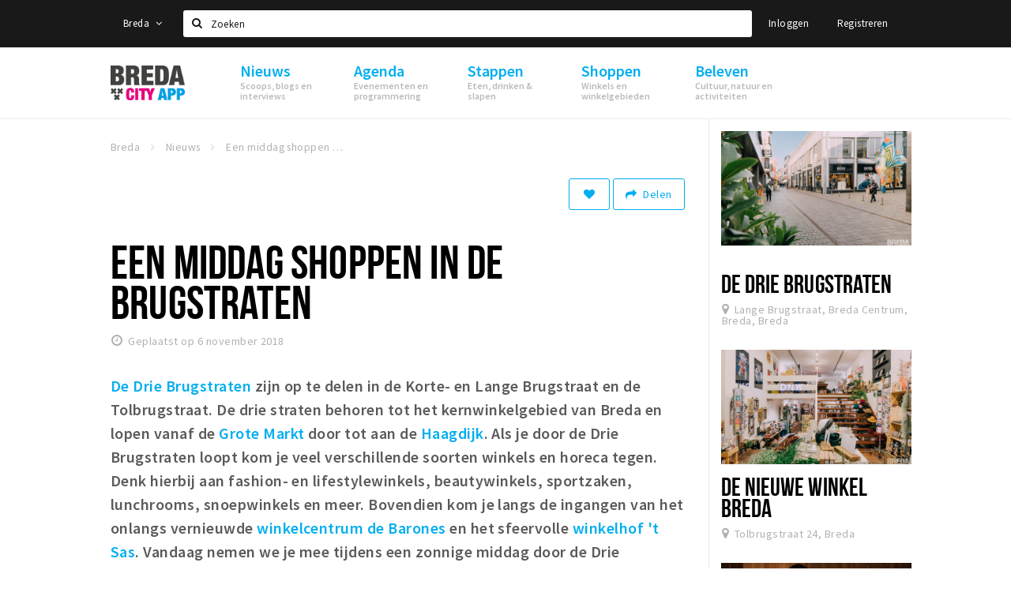

--- FILE ---
content_type: text/html;charset=UTF-8
request_url: https://www.stappen-shoppen.nl/nieuws/een-dagje-shoppen-in-de-brugstraten-5be16ba92a5ab0ee84195139
body_size: 26311
content:
<!DOCTYPE html>
<html class="no-js">
<head>

  <meta charset="utf-8" />
  <meta name="viewport" content="width=device-width,initial-scale=1,maximum-scale=1,user-scalable=no" />
  <!--[if lt IE 8 ]><meta http-equiv="X-UA-Compatible" content="IE=edge,chrome=1" /><![endif]-->

  <meta name="designer" content="BEER N TEA" />

  <!--
  Proudly created by BEER N TEA B.V.
  -->

  <title>Een middag shoppen in de Brugstraten - Stappen &amp; Shoppen Breda</title>

  <meta name="description" content="De Drie Brugstraten zijn op te delen in de Korte- en Lange Brugstraat en de Tolbrugstraat. De drie straten behoren tot het kernwinkelgebied van Breda..." />

  <meta name="twitter:card" content="summary" />
  <meta name="twitter:site" content="@stappen" />
  <meta name="twitter:creator" content="@stappen" />
  <meta name="twitter:title" content="Een middag shoppen in de Brugstraten" />
  <meta name="twitter:description" content="De Drie Brugstraten zijn op te delen in de Korte- en Lange Brugstraat en de Tolbrugstraat. De drie straten behoren tot het kernwinkelgebied van Breda en lopen vanaf de Grote Markt door tot aan de Haagdijk. Als je door de Drie Brugstraten loopt kom je veel verschillende soorten winkels en horeca tegen. Denk hierbij aan fashion- en lifestylewinkels, beautywinkels, sportzaken, lunchrooms, snoepwinkels en meer. Bovendien kom je langs de ingangen van het onlangs vernieuwde winkelcentrum de Barones en het sfeervolle winkelhof &#039;t Sas. Vandaag nemen we je mee tijdens een zonnige middag door de Drie Brugstraten. Lees je mee?" />  <meta name="twitter:image" content="https://www.stappen-shoppen.nl/uploads/image/5be169922a5ab09c83195151-large.jpg" />
  <meta property="fb:app_id" content="1257737297586040" />

  <meta property="og:type" content="website" />
  <meta property="og:site_name" content="Stappen &amp; Shoppen Breda" />
  <meta property="og:url" content="https://www.stappen-shoppen.nl/nieuws/een-dagje-shoppen-in-de-brugstraten-5be16ba92a5ab0ee84195139" />
  <meta property="og:title" content="Een middag shoppen in de Brugstraten" />
  <meta property="og:description" content="De Drie Brugstraten zijn op te delen in de Korte- en Lange Brugstraat en de Tolbrugstraat. De drie straten behoren tot het kernwinkelgebied van Breda en lopen vanaf de Grote Markt door tot aan de Haagdijk. Als je door de Drie Brugstraten loopt kom je veel verschillende soorten winkels en horeca tegen. Denk hierbij aan fashion- en lifestylewinkels, beautywinkels, sportzaken, lunchrooms, snoepwinkels en meer. Bovendien kom je langs de ingangen van het onlangs vernieuwde winkelcentrum de Barones en het sfeervolle winkelhof &#039;t Sas. Vandaag nemen we je mee tijdens een zonnige middag door de Drie Brugstraten. Lees je mee?" />  <meta property="og:image" content="https://www.stappen-shoppen.nl/uploads/image/5be169922a5ab09c83195151-large.jpg" />
  <link rel="alternate" href="https://www.stappen-shoppen.nl/nieuws/een-dagje-shoppen-in-de-brugstraten-5be16ba92a5ab0ee84195139" hreflang="nl" />
  <link rel="alternate" href="https://www.stappen-shoppen.nl/nieuws/een-dagje-shoppen-in-de-brugstraten-5be16ba92a5ab0ee84195139" hreflang="x-default" />
  <link rel="canonical" href="https://www.stappen-shoppen.nl/nieuws/een-dagje-shoppen-in-de-brugstraten-5be16ba92a5ab0ee84195139" />

  <link rel="shortcut icon" href="/uploads/image/568e44bbc6a8ad6a298b4567-favicon96.png" />

  <link rel="icon" type="image/png" href="/uploads/image/568e44bbc6a8ad6a298b4567-favicon16.png" sizes="16x16" />
  <link rel="icon" type="image/png" href="/uploads/image/568e44bbc6a8ad6a298b4567-favicon32.png" sizes="32x32" />
  <link rel="icon" type="image/png" href="/uploads/image/568e44bbc6a8ad6a298b4567-favicon96.png" sizes="96x96" />

  <meta name="apple-itunes-app" content="app-id=577423351">
  <link rel="stylesheet" type="text/css" href="/uploads/assets/1737646825/app-default.css" media="all" />

  <script type="text/javascript">
    var config = {"name":"Stappen & Shoppen Breda","cdn":{"base_url":""},"environment":"production","site_url":"https:\/\/www.stappen-shoppen.nl","base_url":"https:\/\/www.stappen-shoppen.nl","twitter":{"handle":"stappen"},"preferences":{"currency":"EUR","time_format":24,"date_format":"%d-%m-%Y","currency_format":"%symbol%%value%","number_format":".,","week_start":"sunday"},"version":1737646825,"google_analytics":{"tracking_id":"UA-61084945-5"},"moment_locale":"nl","city":"Breda","socials":{"facebook":"https:\/\/www.facebook.com\/stappenshoppen","twitter":"","google":"","instagram":"https:\/\/www.instagram.com\/bredacityapp\/","pinterest":"","youtube":"https:\/\/www.youtube.com\/channel\/UCWC6oSpCmtsc1ECojg40SzA"},"mailchimp":{"form_action":"https:\/\/stappenbreda.us3.list-manage.com\/subscribe?u=0e07c23daed3eb7a9bef49f61&id=70e66fe993","hidden_input":"70e66fe993"},"sendinblue_embed":"","reviews_mode":"none","always_show_expanded_description":true,"student_account_text":"","sidebar":{"facebook":"https:\/\/www.facebook.com\/visitbreda","instagram":"<!-- LightWidget WIDGET --><script src=\"https:\/\/cdn.lightwidget.com\/widgets\/lightwidget.js\"><\/script><iframe src=\"https:\/\/cdn.lightwidget.com\/widgets\/610e7ff548a555218d42a27193bc5a6a.html\" scrolling=\"no\" allowtransparency=\"true\" class=\"lightwidget-widget\" style=\"width:100%;border:0;overflow:hidden;\"><\/iframe>","other":"<script data-ad-client=\"ca-pub-9881335851963721\" async src=\"https:\/\/pagead2.googlesyndication.com\/pagead\/js\/adsbygoogle.js\"><\/script>"},"js_tags":"<script id=\"mcjs\">!function(c,h,i,m,p){m=c.createElement(h),p=c.getElementsByTagName(h)[0],m.async=1,m.src=i,p.parentNode.insertBefore(m,p)}(document,\"script\",\"https:\/\/chimpstatic.com\/mcjs-connected\/js\/users\/0e07c23daed3eb7a9bef49f61\/0941041f25cdfb1391e4737ee.js\");<\/script>\r\n\r\n<!-- Meta Pixel Code -->\r\n<script>\r\n!function(f,b,e,v,n,t,s)\r\n{if(f.fbq)return;n=f.fbq=function(){n.callMethod?\r\nn.callMethod.apply(n,arguments):n.queue.push(arguments)};\r\nif(!f._fbq)f._fbq=n;n.push=n;n.loaded=!0;n.version='2.0';\r\nn.queue=[];t=b.createElement(e);t.async=!0;\r\nt.src=v;s=b.getElementsByTagName(e)[0];\r\ns.parentNode.insertBefore(t,s)}(window, document,'script',\r\n'https:\/\/connect.facebook.net\/en_US\/fbevents.js');\r\nfbq('init', '710862729267295');\r\nfbq('track', 'PageView');\r\n<\/script>\r\n<noscript><img height=\"1\" width=\"1\" style=\"display:none\"\r\nsrc=\"https:\/\/www.facebook.com\/tr?id=710862729267295&ev=PageView&noscript=1\"\r\n\/><\/noscript>\r\n<!-- End Meta Pixel Code -->","favicon":{"$id":"568e44bbc6a8ad6a298b4567"},"logo":{"$id":"5f4d16a9e41fc076036f6b6f"},"listed":true,"app_type":"website","is_webview":false,"has_partner":false,"has_css":false,"style":"default","enable_hero_map":true,"current_url":"\/nieuws\/een-dagje-shoppen-in-de-brugstraten-5be16ba92a5ab0ee84195139","related_app":"m.stappen-shoppen.nl","student_account_enabled":false,"photos_enabled":false,"loyalty_shop_url":"","loyalty_shop_title":"","loyalty_routes_url":"","itunes_app_id":"577423351","facebook_id":"1257737297586040","twitter_handle":"stappen"};
    var lang   = {"app":{"locales":{"nl_NL":{"prefix":"","name":"Nederlands","name_english":"Dutch","system_locale":"nl_NL.UTF-8","currency":"EUR","moment":"nl","flag":"nl","formats":{"currency":"%symbol%%value%","number":".,","date":"%d-%m-%Y","time":"%H:%S","start_week":1},"locale":"nl_NL","language_code":"nl","country_code":"NL"},"de_DE":{"prefix":"","name":"Deutsch","name_english":"German","system_locale":"de_DE.UTF-8","currency":"EUR","moment":"de","flag":"de","formats":{"currency":"%symbol%%value%","number":".,","date":"%d-%m-%Y","time":"%H:%S","start_week":1},"locale":"de_DE","language_code":"de","country_code":"DE"},"en_US":{"prefix":"","name":"English","name_english":"English","system_locale":"en_US.UTF-8","currency":"EUR","moment":"en","flag":"gb","formats":{"currency":"%symbol%%value%","number":",.","date":"%d-%m-%Y","time":"%H:%M","start_week":1},"locale":"en_US","language_code":"en","country_code":"US"},"fr_FR":{"prefix":"","name":"Fran\u00e7ais","name_english":"French","system_locale":"fr_FR.UTF-8","currency":"EUR","moment":"fr","flag":"fr","formats":{"currency":"%value% %symbol%","number":".,","date":"%d\/%m\/%Y","time":"%H:%M","start_week":1},"locale":"fr_FR","language_code":"fr","country_code":"FR"}},"locale":{"prefix":"","name":"Nederlands","name_english":"Dutch","system_locale":"nl_NL.UTF-8","currency":"EUR","moment":"nl","flag":"nl","formats":{"currency":"%symbol%%value%","number":".,","date":"%d-%m-%Y","time":"%H:%S","start_week":1},"locale":"nl_NL","language_code":"nl","country_code":"NL"},"name":"Stappen & Shoppen Breda","title":"%s - %s","time_ago":"%s geleden","year":"jaar","year_plural":"jaar","month":"maand","month_plural":"maanden","day":"dag","day_plural":"dagen","hour":"uur","hour_plural":"uur","minute":"minuut","minute_plural":"minuten","second":"seconde","second_plural":"seconden","share":"Delen","search":{"location":"Locaties","event":"Agenda","excursion":"Uitjes","article":"Nieuws","brands_found":"Merken:","cuisine_found":"Keuken:","menu_found":"Menukaart:","hotel_packages_found":"Arrangementen:","pricelist_found":"Producten:"},"footer":{"newsletter":{"title":"Nieuwsbrief","text":"Wil je op de hoogte gehouden worden van nieuws, evenementen en locaties in de regio %s?","placeholder":"Uw e-mailadres","subscribe":"Aanmelden"},"privacy":"Privacy","terms":"Algemene voorwaarden","disclaimer":"Disclaimer","accessibility":"Toegankelijkheid","beerntea":"Realisatie door Beer n tea"},"weekdays_short":["ma","di","wo","do","vr","za","zo"]},"route":[],"filters":{"sort_title":"Sort by","show_more":"Meer...","show_less":"Minder...","type":{"bar":"Cafe","church":"Kerk","cinema":"Bioscoop","cultural_center":"Cultureel centrum","hotel":"Hotel","landmark":"Bezienswaardigheid","museum":"Museum","parc":"Park","parking":"Parking","restaurant":"Restaurant","beach":"Strand","beach_pavilion":"Strandpaviljoen","municipality":"Gemeente","shop":"Winkel","shopping_area":"Winkelgebied","sportscenter":"Sportcentrum","theater":"Theater","tourist_info":"Informatiepunt","town_square":"Plein","archived_event":"Event (Archived)"},"geolocation_failed":"Kon uw locatie helaas niet bepalen, probeer een andere sortering.","button_view_results_single":"Bekijk %s resultaat","button_view_results_plural":"Bekijk %s resultaten","button_no_results":"Geen resultaten"},"search":{"no_results":"Deze zoekopdracht heeft helaas geen resultaten, pas de filters aan de zijkant aan.","load_more":"Laad meer..."},"entity":{"close":"sluiten","is_open":"open","is_closed":"gesloten","nav":{"info":"Informatie","reviews":"Reviews","deals":"Deals","agenda":"Agenda","photos":"Foto's","menu":"Menu","news":"Nieuws","hotel_packages":"Arrangementen","pricelist":"Prijslijst","excursions":"Uitjes","contact":"Contact","shops":"Winkels & Horeca","municipalities":"Gemeentes","beaches":"Stranden","job_offers":"Vacatures"},"view_opening_hours":"Bekijk de openingstijden","description_expand":"Lees verder","helptopay_description":"Vul hier het formulier in wat je hebt aangemaakt op <a href=\"https:\/\/www.helptopay.nl\" target=\"_blank\">www.helptopay.nl<\/a>.<br>Er verschijnt automatisch een knop met 'Direct bestellen' boven je profielpagina.","footer":{"instant_order":"Direct bestellen","instant_reservations":"Direct reserveren","excursion_reservations":"Direct aanvragen","get_tickets":"Bestel tickets","cta":"of bel <b>%s<\/b>"},"rating":{"full_description_plural":"%rating% sterren op basis van %count% reviews","full_description_single":"%rating% ster op basis van %count% review","full_description_single_star":"%rating% ster op basis van %count% reviews","full_description_single_review":"%rating% sterren op basis van %count% review","short_description_plural":"%rating% sterren","short_description_single":"%rating% ster","no_reviews":"Nog niet beoordeeld"},"reviews":{"title":"Reviews"},"other_articles":{"de 5 van...":"Ander nieuws","interview":"Andere interviews","foodblog":"Andere foodblogs","scoop":"Ander nieuws","fotoblog":"Andere fotoblogs","specials":"Andere specials"},"more_articles":{"de 5 van...":"Meer nieuws","interview":"Meer interviews","foodblog":"Meer foodblogs","scoop":"Meer scoops","fotoblog":"Meer fotoblogs"},"offers_amount_single":"%s deal","offers_amount_plural":"%s deals","nearby_entities":"In de buurt","edit":{"social_share_help_text":"Als gebruikers uw pagina delen op hun social media wordt standaard de naam van het bedrijf als titel gebruikt + de eerste alinea van de omschrijving als tekst. Deze velden geven u de mogelijkheid om deze, indien gewenst, aan te passen."},"parking_status":{"full":"Vol","closed":"Gesloten","vacant_spaces":"%s plaatsen vrij","summary":"%vacant_spaces% van %total_spaces% plaatsen vrij"},"add_event_notice":"Vul het formulier in om uw evenement toe te voegen. Wanneer het evenement voldoet aan de gestelde voorwaarden wordt het evenement (eventueel herschreven) toegevoegd."},"user":{"login":{"title":"Inloggen","email":"E-mail adres","password":"Wachtwoord","submit":"Login","remember":"Onthoud mij"},"forgot_password":{"title":"Wachtwoord vergeten?","email":"E-mail adres","email_placeholder":"Je e-mail adres...","submit":"Herstel"},"register":{"title":"Registreren","button":"Registreren","email":"E-mail adres","password":"Wachtwoord","confirm_password":"Wachtwoord bevestigen","first_name":"Voornaam","last_name":"Achternaam","submit":"Registreer","first_name_contact":"Voornaam contactpersoon","last_name_contact":"Achternaam contactpersoon","email_contact":"E-mailadres contactpersoon","password_event_organiser":"Nieuw wachtwoord evenementenorganisator","confirm_password_event_organiser":"Nieuw wachtwoord evenementenorganisator bevestigen"},"account":{"title":"Mijn account","nav_title":"Mijn account","email":"E-mail adres","password":"Wachtwoord","confirm_password":"Wachtwoord bevestigen","first_name":"Voornaam","last_name":"Achternaam","submit":"Update","delete":{"title":"Account verwijderen","description":"Door je account te verwijderen, wordt je account en al zijn bijbehorende gegevens gewist of geanonimiseerd.","button":"Ik wil mijn account verwijderen","confirm":"Weet je het zeker?"}},"student":{"title":"Mijn studenten-pagina","nav_title":"Mijn studentenpagina","vouchers_nav_title":"Mijn vouchers","fortune_leaders":"Met de meeste punten","total_score":"Jouw totaal behaalde punten: <strong>%s<\/strong>","total_credits":"<strong>%s<\/strong> Punten te besteden","show_more":"Toon meer"},"notifications":{"title":"Notificaties","nav_title":"Notificaties","date":"Datum","entity":"Item","no_notifications":"Er zijn (nog) geen notificaties."},"locations":{"title":"Mijn locaties","nav_title":"Mijn locaties"},"errors":{"empty_email_or_password":"Vul aub een e-mailadres en wachtwoord in.","no_user_found":"Er is geen gebruiker gevonden met deze combinatie, probeer het opnieuw."}},"strings":{"{# sorteren op #}laatst bijgewerkt":"{# sort by #}Laats ge-update ","{# sorteren op #}afstand":"{# sort by#}Afstand","{# sorteren op #}volledigheid profiel":"{# sort by #}Volledigheid profiel","{# sorteren op #}beoordeling":"{# sort by #}Beoordeling","{# sorteren op #}recent toegevoegd":"{# sort by #}Recent aangepast","{# sorteren op #}alfabetisch":"{# sort by #}Alfabetische volgorde","{# sorteren op #}datum":"{# sort by #}Datum","Mijn vouchers":"My vouchers","Studentenroutes":"Student routes","Mijn vacatures":"My vacancies","Mijn evenementen":"My events","Bestelde foto's":"Purchased photo's","Beheer":"Admin","{# rad #}DRAAI &amp; WIN!":"{# rad #}DRAAI &amp; WIN!","{# rad #}Draai iedere dag \u00e9\u00e9n keer en scoor punten die je in de <a href=\"{{ url|e }}\">{{ loyalty_shop_title|e }}<\/a> kunt inwisselen voor leuke kortingen en prijzen.":"{# rad #}Draai iedere dag \u00e9\u00e9n keer en scoor punten die je in de <a href=\"{{ url|e }}\">{{ loyalty_shop_title|e }}<\/a> kunt inwisselen voor leuke kortingen en prijzen.","{# rad #}Bekijk hier alle <a href=\"{{ url|e }}\">routes<\/a> en ontdek hoe je nog meer punten kunt verdienen!":"{# rad #}Bekijk hier alle <a href=\"{{ url|e }}\">routes<\/a> en ontdek hoe je nog meer punten kunt verdienen!","{# rad #}Voor deze winactie gelden de <a href=\"{{ url|e }}\">actievoorwaarden<\/a>.":"{# rad #}Voor deze winactie gelden de <a href=\"{{ url|e }}\">actievoorwaarden<\/a>.","{# rad #}Je studentenaccount is nog niet geactiveerd. Klik hier om je account te activeren.":"{# rad #}Je studentenaccount is nog niet geactiveerd. Klik hier om je account te activeren.","{# rad #}Het rad is helaas niet beschikbaar in jouw browser.":"{# rad #}Het rad is helaas niet beschikbaar in jouw browser.","{# rad #}Je hebt al {{ current_credits|e }} punten verdiend!":"{# rad #}Het rad is helaas niet beschikbaar in jouw browser.","{# rad #}Je hebt nog geen punten verdiend.":"{# rad #}Je hebt nog geen punten verdiend.","<b>Stappen &amp; Shoppen<\/b><br \/>Veilingkade 15<br \/>4815 HC Breda":"<b>Stappen &amp; Shoppen<\/b><br \/>Franse Akker 20<br \/>4824 AK Breda"},"credits":{"fortune":{"play":"Draai nu!","todays_score":"<strong>Je score voor vandaag is %s.<\/strong><br \/>Probeer je het morgen nog een keer?","play_win":"<strong>%s punten gewonnen!<\/strong><br \/> Morgen kun je nog meer winnen!","play_lost":"Wat jammer! Geen prijs vandaag.<br \/> Probeer je het morgen nog een keer!","please_login":"Login to spin the wheel!"},"voucher_conditions":"Cash in your voucher  \"%s\"","voucher":{"handin_confirm":"Are you sure?","exchange":"%s Cash in","purchase":"Buy voucher for %s points","invalid":"Voucher not found or invalid","handin":"Cash in","redeemed":"You cashed in your voucher!"},"not_enough":"Oh no! You don't have enough points to buy this product. ","out_of_stock":"To bad! This product is nog available anymore.","purchase_failed":"Purchase failed.","purchase_success":"Thanks for you purchase! De <a href=\"\/account\/vouchers\">voucher<\/a> is added to <a href=\"\/account\/student\">studentenaccount<\/a>"},"errors":{"not_found":{"title":"Not found","message":"We couldn't find this page."},"access_denied":{"title":"Access denied","message":"You don't have acces to this page."},"unknown":{"message":"Unknown error "}},"email":{"footer":"This e-mail is send by %s.","user_activation":{"subject":"Your %s account","message":"<p>Welcome to %1$s.<\/p> <p>Click on the following button to login %1$s and set your password. This link is valid for 7 days. <\/p>","button":"Login"}}};
    var user   = {"id":"","last_login":null,"is_logged_in":false,"email":null,"role":"guest","roles":["guest"],"first_name":null,"last_name":null,"full_name":" ","telephone":null,"avatar":null,"avatar_url":null};
  </script>
</head>
<body class="path--nieuws path--nieuws-een-dagje-shoppen-in-de-brugstraten-5be16ba92a5ab0ee84195139 type--article layout--nieuws">

  <script>
  (function(i,s,o,g,r,a,m){i['GoogleAnalyticsObject']=r;i[r]=i[r]||function(){
  (i[r].q=i[r].q||[]).push(arguments)},i[r].l=1*new Date();a=s.createElement(o),
  m=s.getElementsByTagName(o)[0];a.async=1;a.src=g;m.parentNode.insertBefore(a,m)
  })(window,document,'script','//www.google-analytics.com/analytics.js','ga');
  ga('create', 'UA-61084945-5', 'auto');
  ga('send', 'pageview');
  </script>

  <div id="fb-root"></div>
  <script>(function(d, s, id) {
    var js, fjs = d.getElementsByTagName(s)[0];
    if (d.getElementById(id)) return;
    js = d.createElement(s); js.id = id;
    js.src = "//connect.facebook.net/nl_NL/sdk.js#xfbml=1&version=v2.10&appId=1257737297586040";
    fjs.parentNode.insertBefore(js, fjs);
  }(document, 'script', 'facebook-jssdk'));</script>

<script id="mcjs">!function(c,h,i,m,p){m=c.createElement(h),p=c.getElementsByTagName(h)[0],m.async=1,m.src=i,p.parentNode.insertBefore(m,p)}(document,"script","https://chimpstatic.com/mcjs-connected/js/users/0e07c23daed3eb7a9bef49f61/0941041f25cdfb1391e4737ee.js");</script>

<!-- Meta Pixel Code -->
<script>
!function(f,b,e,v,n,t,s)
{if(f.fbq)return;n=f.fbq=function(){n.callMethod?
n.callMethod.apply(n,arguments):n.queue.push(arguments)};
if(!f._fbq)f._fbq=n;n.push=n;n.loaded=!0;n.version='2.0';
n.queue=[];t=b.createElement(e);t.async=!0;
t.src=v;s=b.getElementsByTagName(e)[0];
s.parentNode.insertBefore(t,s)}(window, document,'script',
'https://connect.facebook.net/en_US/fbevents.js');
fbq('init', '710862729267295');
fbq('track', 'PageView');
</script>
<noscript><img height="1" width="1" style="display:none"
src="https://www.facebook.com/tr?id=710862729267295&ev=PageView&noscript=1"
/></noscript>
<!-- End Meta Pixel Code -->
<main class="wrapper">

  <a class="anchor" id="top"></a>
    <nav class="nav-mobile">
  <ul>
            <li>
      <a href="/nieuws">Nieuws</a>
              <button class="expo " data-mobile-nav-toggle="m"></button>
                    <div class="submenu">
          <ul class="nav nav--list">
                          <li><a href="/nieuws/scoops">Scoops</a>
              </li>
                          <li><a href="/nieuws/foodblogs">Foodblogs</a>
              </li>
                          <li><a href="/nieuws/de-5-van">Leuke lijstjes</a>
              </li>
                          <li><a href="/nieuws/interviews">Interviews</a>
              </li>
                          <li><a href="/nieuws/fotoblogs">Fotoblogs</a>
              </li>
                          <li><a href="/nieuws/specials">Specials</a>
              </li>
                      </ul>
        </div>
          </li>
                <li>
      <a href="/agenda">Agenda</a>
              <button class="expo " data-mobile-nav-toggle="m"></button>
                    <div class="submenu">
          <ul class="nav nav--list">
                          <li><a href="/agenda">Evenementen</a>
              </li>
                          <li><a href="/agenda/film">Bioscoopagenda</a>
              </li>
                          <li><a href="/agenda/toevoegen">Evenement toevoegen</a>
              </li>
                      </ul>
        </div>
          </li>
                <li>
      <a href="/stappen">Stappen</a>
              <button class="expo " data-mobile-nav-toggle="m"></button>
                    <div class="submenu">
          <ul class="nav nav--list">
                          <li><a href="/stappen/eten">Eten: restaurants en lunchrooms</a>
              </li>
                          <li><a href="/nieuws/foodblogs">Foodblogs</a>
              </li>
                          <li><a href="/stappen/drinken">Drinken: cafés en uitgaansgelegenheden</a>
              </li>
                          <li><a href="/stappen/slapen">Slapen: hotels, B&amp;B&#039;s en campings</a>
              </li>
                          <li><a href="/stappen/recreatief">Recreatief</a>
              </li>
                          <li><a href="/stappen/deals">Deals</a>
              </li>
                          <li><a href="/fotos">Foto&#039;s</a>
              </li>
                          <li><a href="/shoppen/parkeren">Parkeren</a>
              </li>
                          <li><a href="/stappen/vacatures">Vacatures</a>
              </li>
                      </ul>
        </div>
          </li>
                <li>
      <a href="/shoppen">Shoppen</a>
              <button class="expo " data-mobile-nav-toggle="m"></button>
                    <div class="submenu">
          <ul class="nav nav--list">
                          <li><a href="/shoppen">Winkels</a>
              </li>
                          <li><a href="/shoppen/winkelgebieden">Winkelgebieden</a>
              </li>
                          <li><a href="/shoppen/deals">Deals</a>
              </li>
                          <li><a href="/shoppen/koopzondagen-en-avonden">Koopzondagen &amp; koopavonden</a>
              </li>
                          <li><a href="/shoppen/parkeren">Parkeren</a>
              </li>
                          <li><a href="/shoppen/algemeneparkeerinformatie">Algemene parkeerinformatie</a>
              </li>
                          <li><a href="/shoppen/vacatures">Vacatures</a>
              </li>
                      </ul>
        </div>
          </li>
                <li>
      <a href="/beleven">Beleven</a>
              <button class="expo " data-mobile-nav-toggle="m"></button>
                    <div class="submenu">
          <ul class="nav nav--list">
                          <li><a href="/beleven/bezienswaardigheden">Bezienswaardigheden</a>
              </li>
                          <li><a href="/beleven/musea-theaters-podia">Musea, theaters &amp; podia</a>
              </li>
                          <li><a href="/beleven/uitjes-activiteiten">Uitjes &amp; activiteiten</a>
              </li>
                          <li><a href="/beleven/toeristische-routes">Toeristische routes</a>
              </li>
                          <li><a href="/beleven/natuurgebieden">Natuurgebieden</a>
              </li>
                          <li><a href="/beleven/baroniepoorten">Baroniepoorten</a>
              </li>
                          <li><a href="/beleven/sport">Sport</a>
              </li>
                      </ul>
        </div>
          </li>
          </ul>
</nav>  <div class="header__nav-top" data-view="Search">
  <nav class="nav-top ">
    <div class="container container--nav-top">
              <div class="nav-top__left">
                      <div class="btn-group">
              <button class="btn btn-link dropdown-toggle" data-toggle="dropdown" aria-haspopup="true" aria-expanded="false">Breda
                <span class="fa fa-angle-down"></span></button>
              <ul class="dropdown-menu">
                                  <li><a href="//www.cityappalmelo.nl">Almelo</a></li>
                                  <li><a href="//www.hellozuidas.com">Amsterdam</a></li>
                                  <li><a href="//www.visitbaarle.com">Baarle-Hertog-Nassau</a></li>
                                  <li><a href="//www.bredastudentapp.com">Breda Student App</a></li>
                                  <li><a href="//denbosch.stappen-shoppen.nl">Den Bosch</a></li>
                                  <li><a href="//m.dordrechtcityapp.nl">Dordrecht</a></li>
                                  <li><a href="//www.hetsmalstestukjenederland.nl">Echt Susteren</a></li>
                                  <li><a href="//www.etten-leurcityapp.nl">Etten-Leur</a></li>
                                  <li><a href="//maastricht.stappen-shoppen.nl">Maastricht</a></li>
                                  <li><a href="//www.cityappoosterhout.nl">Oosterhout</a></li>
                                  <li><a href="//tilburg.stappen-shoppen.nl">Tilburg</a></li>
                              </ul>
            </div>
                  </div>
            <form class="form-group search" action="/search" method="GET">
        <input type="text" class="form-control" name="q" value="" placeholder="Zoeken" data-input-control="typeahead" autocomplete="off"/>
        <span class="fa fa-search"></span>
        <button type="submit" class="sr-only">Zoeken</button>
      </form>
      <div class="nav-top__right">
                                                    <a href="/account/login" class="btn btn-link">Inloggen</a>
                                                <a href="/account/register" class="btn btn-link">Registreren</a>
                                            </div>
      <div class="nav-top__search-results tt-empty"></div>
    </div>
  </nav>
</div>
    <div class="wrapper__inner">
    <div class="nav-mask" data-toggle="navigation"></div>
  <header class="header header--primary">
  <div class="header__container">

    <div class="header__nav-top" data-view="Search">
  <nav class="nav-top ">
    <div class="container container--nav-top">
              <div class="nav-top__left">
                      <div class="btn-group">
              <button class="btn btn-link dropdown-toggle" data-toggle="dropdown" aria-haspopup="true" aria-expanded="false">Breda
                <span class="fa fa-angle-down"></span></button>
              <ul class="dropdown-menu">
                                  <li><a href="//www.cityappalmelo.nl">Almelo</a></li>
                                  <li><a href="//www.hellozuidas.com">Amsterdam</a></li>
                                  <li><a href="//www.visitbaarle.com">Baarle-Hertog-Nassau</a></li>
                                  <li><a href="//www.bredastudentapp.com">Breda Student App</a></li>
                                  <li><a href="//denbosch.stappen-shoppen.nl">Den Bosch</a></li>
                                  <li><a href="//m.dordrechtcityapp.nl">Dordrecht</a></li>
                                  <li><a href="//www.hetsmalstestukjenederland.nl">Echt Susteren</a></li>
                                  <li><a href="//www.etten-leurcityapp.nl">Etten-Leur</a></li>
                                  <li><a href="//maastricht.stappen-shoppen.nl">Maastricht</a></li>
                                  <li><a href="//www.cityappoosterhout.nl">Oosterhout</a></li>
                                  <li><a href="//tilburg.stappen-shoppen.nl">Tilburg</a></li>
                              </ul>
            </div>
                  </div>
            <form class="form-group search" action="/search" method="GET">
        <input type="text" class="form-control" name="q" value="" placeholder="Zoeken" data-input-control="typeahead" autocomplete="off"/>
        <span class="fa fa-search"></span>
        <button type="submit" class="sr-only">Zoeken</button>
      </form>
      <div class="nav-top__right">
                                                    <a href="/account/login" class="btn btn-link">Inloggen</a>
                                                <a href="/account/register" class="btn btn-link">Registreren</a>
                                            </div>
      <div class="nav-top__search-results tt-empty"></div>
    </div>
  </nav>
</div>

    <nav class="nav-primary">
      <div class="container">
        <button class="toggle" data-toggle="navigation">
        <span class="bars">
          <span class="bar"></span>
          <span class="bar"></span>
          <span class="bar"></span>
        </span>
        </button>
        <a href="/" class="logo" rel="home" style="background-image: url('/uploads/image/5f4d16a9e41fc076036f6b6f-logo.png');"><span>Stappen &amp; Shoppen Breda</span></a>
        <ul class="primary">
                                            <li>
              <a href="/nieuws">
                <strong class="item-title">Nieuws</strong>
                <span class="item-subtitle">Scoops, blogs en interviews</span>
                <span class="three-dots"><i></i><i></i><i></i></span>
              </a>
                              <div class="submenu">
                  <ul class="nav nav--list">
                                          <li><a href="/nieuws/scoops">Scoops</a>
                      </li>
                                          <li><a href="/nieuws/foodblogs">Foodblogs</a>
                      </li>
                                          <li><a href="/nieuws/de-5-van">Leuke lijstjes</a>
                      </li>
                                          <li><a href="/nieuws/interviews">Interviews</a>
                      </li>
                                          <li><a href="/nieuws/fotoblogs">Fotoblogs</a>
                      </li>
                                          <li><a href="/nieuws/specials">Specials</a>
                      </li>
                                      </ul>
                </div>
                          </li>
                                  <li>
              <a href="/agenda">
                <strong class="item-title">Agenda</strong>
                <span class="item-subtitle">Evenementen en programmering</span>
                <span class="three-dots"><i></i><i></i><i></i></span>
              </a>
                              <div class="submenu">
                  <ul class="nav nav--list">
                                          <li><a href="/agenda">Evenementen</a>
                      </li>
                                          <li><a href="/agenda/film">Bioscoopagenda</a>
                      </li>
                                          <li><a href="/agenda/toevoegen">Evenement toevoegen</a>
                      </li>
                                      </ul>
                </div>
                          </li>
                                  <li>
              <a href="/stappen">
                <strong class="item-title">Stappen</strong>
                <span class="item-subtitle">Eten, drinken &amp; slapen</span>
                <span class="three-dots"><i></i><i></i><i></i></span>
              </a>
                              <div class="submenu">
                  <ul class="nav nav--list">
                                          <li><a href="/stappen/eten">Eten: restaurants en lunchrooms</a>
                      </li>
                                          <li><a href="/nieuws/foodblogs">Foodblogs</a>
                      </li>
                                          <li><a href="/stappen/drinken">Drinken: cafés en uitgaansgelegenheden</a>
                      </li>
                                          <li><a href="/stappen/slapen">Slapen: hotels, B&amp;B&#039;s en campings</a>
                      </li>
                                          <li><a href="/stappen/recreatief">Recreatief</a>
                      </li>
                                          <li><a href="/stappen/deals">Deals</a>
                      </li>
                                          <li><a href="/fotos">Foto&#039;s</a>
                      </li>
                                          <li><a href="/shoppen/parkeren">Parkeren</a>
                      </li>
                                          <li><a href="/stappen/vacatures">Vacatures</a>
                      </li>
                                      </ul>
                </div>
                          </li>
                                  <li>
              <a href="/shoppen">
                <strong class="item-title">Shoppen</strong>
                <span class="item-subtitle">Winkels en winkelgebieden</span>
                <span class="three-dots"><i></i><i></i><i></i></span>
              </a>
                              <div class="submenu">
                  <ul class="nav nav--list">
                                          <li><a href="/shoppen">Winkels</a>
                      </li>
                                          <li><a href="/shoppen/winkelgebieden">Winkelgebieden</a>
                      </li>
                                          <li><a href="/shoppen/deals">Deals</a>
                      </li>
                                          <li><a href="/shoppen/koopzondagen-en-avonden">Koopzondagen &amp; koopavonden</a>
                      </li>
                                          <li><a href="/shoppen/parkeren">Parkeren</a>
                      </li>
                                          <li><a href="/shoppen/algemeneparkeerinformatie">Algemene parkeerinformatie</a>
                      </li>
                                          <li><a href="/shoppen/vacatures">Vacatures</a>
                      </li>
                                      </ul>
                </div>
                          </li>
                                  <li>
              <a href="/beleven">
                <strong class="item-title">Beleven</strong>
                <span class="item-subtitle">Cultuur, natuur en activiteiten</span>
                <span class="three-dots"><i></i><i></i><i></i></span>
              </a>
                              <div class="submenu">
                  <ul class="nav nav--list">
                                          <li><a href="/beleven/bezienswaardigheden">Bezienswaardigheden</a>
                      </li>
                                          <li><a href="/beleven/musea-theaters-podia">Musea, theaters &amp; podia</a>
                      </li>
                                          <li><a href="/beleven/uitjes-activiteiten">Uitjes &amp; activiteiten</a>
                      </li>
                                          <li><a href="/beleven/toeristische-routes">Toeristische routes</a>
                      </li>
                                          <li><a href="/beleven/natuurgebieden">Natuurgebieden</a>
                      </li>
                                          <li><a href="/beleven/baroniepoorten">Baroniepoorten</a>
                      </li>
                                          <li><a href="/beleven/sport">Sport</a>
                      </li>
                                      </ul>
                </div>
                          </li>
                  </ul>
                <div class="search-toggle">
          <a class="#0" data-toggle-search="top-nav"><span class="fa fa-search" ></span></a>
        </div>
              </div>
    </nav>
  </div>
</header>
  
  <section class="page">
  <div class="news">
  <article class="entity entity--article" vocab="http://schema.org/" typeof="Article">
    <div class="container container--no-padding">
      <section class="main main--left">
        <div class="entity__tools">
          <ul vocab="http://schema.org/" typeof="BreadcrumbList" class="breadcrumbs">
    <li property="itemListElement" typeof="ListItem" itemtype="http://schema.org/ListItem">
    <a property="item" typeof="WebPage" href="/" title="Breda">
      <span property="name">Breda</span>
    </a>
    <meta property="position" content="1" />
  </li>
    <li property="itemListElement" typeof="ListItem" itemtype="http://schema.org/ListItem">
    <a property="item" typeof="WebPage" href="/nieuws" title="Nieuws">
      <span property="name">Nieuws</span>
    </a>
    <meta property="position" content="2" />
  </li>
    <li property="itemListElement" typeof="ListItem" itemtype="http://schema.org/ListItem">
    <a property="item" typeof="WebPage" href="/nieuws/een-dagje-shoppen-in-de-brugstraten-5be16ba92a5ab0ee84195139" title="Een middag shoppen in de Brugstraten">
      <span property="name">Een middag shoppen in de Brugstraten</span>
    </a>
    <meta property="position" content="3" />
  </li>
  </ul>
          <div class="entity__tools">
                        <div class="pull-right">
              <button type="button" class="btn btn-secondary btn-icon btn-icon--count " title="Volg dit artikel" data-placement="bottom" data-action="toggle-entity-follow" data-entity-id="5be16ba92a5ab0ee84195139" data-logged-in="false"><span class="fa fa-heart"></span></button>
              <div class="btn-group share-tools">
  <button class="btn btn-secondary dropdown-toggle btn-text-sm" data-toggle="dropdown" data-placement="bottom"><span class="fa fa-share"></span> <span class="text">Delen</span></button>
  <ul class="dropdown-menu dropdown-menu-right">
    <li><a href="#" data-action="share-on-facebook"><span class="fa fa-facebook-square"></span> Facebook</a></li>
    <li><a href="#" data-action="share-on-twitter"><span class="fa fa-twitter-square"></span> Twitter</a></li>
    <li><a href="#" data-action="share-on-googleplus"><span class="fa fa-google-plus-square"></span> Google+</a></li>
  </ul>
</div>
                          </div>
          </div>
        </div>

        <section class="entity__section">
          <header class="entity__header">
            <h1 property="name">Een middag shoppen in de Brugstraten</h1>
            <meta property="datePublished" content="2018-11-06" />
            <time class="time" datetime="2018-11-06T18:40">Geplaatst op  6 november 2018</time>
          </header>

          <div class="entity__body">
            <p class="intro"><a class="" href="https://www.stappen-shoppen.nl/locaties/de-drie-brugstraten-56ab9f76f6bf5059198b4750" title=""><strong>De Drie Brugstraten</strong></a><strong>&nbsp;zijn op te delen in de Korte- en Lange Brugstraat en de Tolbrugstraat. De drie straten behoren tot het kernwinkelgebied van Breda en lopen vanaf de&nbsp;</strong><a class="" href="https://www.stappen-shoppen.nl/locaties/grote-markt-56ab9f5df6bf5059198b4728" title=""><strong>Grote Markt</strong></a><strong>&nbsp;door tot aan de&nbsp;</strong><a class="" href="https://www.stappen-shoppen.nl/locaties/de-haagdijken-56ab9f7af6bf5059198b4756" title=""><strong>Haagdijk</strong></a><strong>. Als je door de Drie Brugstraten loopt kom je veel verschillende soorten winkels en horeca tegen. Denk hierbij aan fashion- en lifestylewinkels, beautywinkels, sportzaken, lunchrooms, snoepwinkels en meer. Bovendien kom je langs de ingangen van het onlangs vernieuwde&nbsp;</strong><a class="" href="https://www.stappen-shoppen.nl/locaties/winkelcentrum-de-barones-56ab9f6ef6bf5059198b4744" title=""><strong>winkelcentrum de Barones&nbsp;</strong></a><strong>en het sfeervolle&nbsp;</strong><a class="" href="https://www.stappen-shoppen.nl/locaties/t-sas-56ab9f74f6bf5059198b474d" title=""><strong>winkelhof &apos;t Sas</strong></a><strong>. Vandaag nemen we je mee tijdens een zonnige middag door de Drie Brugstraten. Lees je mee?</strong></p><blockquote><h2 class="intro"><strong>levendiger als nooit tevoren</strong></h2></blockquote><p>Na een tijd van veel leegstand, zijn de Brugstraten nu levendiger als nooit tevoren. We parkeren onze auto in <a class="" href="https://www.stappen-shoppen.nl/locaties/parkeergarage-de-barones-56ab9fb0f6bf5059198b47a5" title="">Parkeergarage de Barones</a> en lopen via de Nieuweweg de Tolburgstraat in.&nbsp;</p><p class="intro"><img class="fr-dib fr-fil fr-draggable" src="/uploads/image/5be169922a5ab09c83195151.jpg"></p><p>Als echte sportfanaten is het dan ook niet gek dat ons oog allereerst valt op de gevel van <a class="" href="https://www.stappen-shoppen.nl/locaties/5824a1472a5ab0b55a24e88d" title="">Health Advies Breda</a> waarop staat: &quot;Come in and get fit&quot;. We hebben geen idee wat we kunnen verwachten maar de quote op de gevel zorgt ervoor dat we benieuwd zijn geworden en we binnenlopen.</p><p><img src="/uploads/image/5be16abf2a5ab09e8419513c.jpg" class="fr-dii fr-draggable"><br></p><p>We spreken met een van de vriendelijke werkneemsters die ons vertelt dat je bij Health Advies Breda terecht kunt voor gratis coaching op het gebied van voeding en training. Huh, gratis? Ja echt waar! Samen met jouw coach bespreek jij je doelen en het plan van aanpak. Dus of je nou wilt afvallen, spiermassa wilt opbouwen of juist op gewicht wil blijven, het team van Health Advies Breda staat voor je klaar om samen met jou je doel te behalen. Hoe ze precies te werk gaan, lees je <a class="" href="https://www.stappen-shoppen.nl/nieuws/experience-blog-get-ready-for-summer-bij-health-advies-breda-5b2108942a5ab0ae4ede037f" title="">hier</a>.</p><p><strong><img src="/uploads/image/5be1714b2a5ab0998619514a.jpg" class="fr-dii fr-draggable"></strong><br></p><p>Nog zo&apos;n uniek concept wordt gevoerd door de onlangs geopende winkel &apos;<a class="" href="https://www.stappen-shoppen.nl/locaties/coming-soon-appel-ei-breda-5b5b197a2a5ab00bfea67320" title="">Appel &amp; Ei</a>&apos;. Hier kun je jouw favoriete kleding kopen &eacute;n verkopen. De winkel hangt vol met tweedehands kwaliteitskleding en accessoires in nieuwstaat.&nbsp;</p><p>Heb jij zelf nog mooie stukken in de kast hangen waar je iemand anders vast en zeker blij mee kunt maken? Bekijk dan <a class="" href="https://appelenei.nl/inbrengen/" title="">hier</a> hoe dat in zijn werk gaat, je houdt er zelf natuurlijk ook wat aan over; win-win!</p><p><img class="fr-dib fr-fil fr-draggable" src="/uploads/image/5be173272a5ab08c8719513a.jpg"></p><p>Schuin tegenover Appel &amp; Ei bevindt zich <a class="" href="https://www.stappen-shoppen.nl/locaties/5b55ab6a2a5ab08b8e63b597" title="">Candles &amp; Cards</a>, een winkel vol met de heerlijkste geurkaarsen van merken als Yankee Candles en Woodwick, interieur-parfums, de hele collectie van Paperclip Cards en meer. Wil je jezelf eens verwennen of ben je op zoek naar een leuk cadeautje voor die ene vriendin of jarige collega? Dan zul je hier gegarandeerd slagen.</p><p><img class="fr-dib fr-fil fr-draggable" src="/uploads/image/5be174d82a5ab00788195139.jpg"></p><p>Wanneer we een stukje verder lopen stuiten we op &apos;<a class="" href="https://www.stappen-shoppen.nl/locaties/59afcd7d2a5ab024124fdbb3" title="">Suuskes</a>&apos;. Hier kun je genieten van een healthy ontbijt, lunch of snack. In het knusse pandje worden de meest heerlijke baksels bereidt waarvan je kunt genieten terwijl jij een goede kop koffie, thee of vers sapje drinkt.</p><blockquote><h2>de meest verse en gezonde producten</h2></blockquote><p>Je kunt hierbij bijvoorbeeld denken aan een Acai bowl, gezonde pannenkoekjes, bananenbrood of een vegetarische, Mediterraanse tosti. Alles wordt bij Suuskes huisgemaakt. Hierdoor ben je altijd verzekerd van de meest verse en gezonde producten. Nadat wij genoten hebben van een goede kop koffie &eacute;n gebakje op de heerlijke Chesterfield van Suuskes, vervolgen wij onze weg weer naar buiten.&nbsp;</p><p><a href="https://www.stappen-shoppen.nl/locaties/de-drie-brugstraten-56ab9f76f6bf5059198b4750" title=""><strong><img src="/uploads/image/5be2a0862a5ab0dad9238219.jpg" class="fr-dii fr-draggable"></strong></a></p><p>De heren die van fashion houden zullen een grote glimlach op hun gezicht krijgen bij het zien van <a class="" href="https://www.stappen-shoppen.nl/locaties/cornelius-herenmode-56abb5eef6bf5072258b464b" target="_blank" title="">Cornelius Herenmode</a> en de <a class="" href="https://www.stappen-shoppen.nl/locaties/hugo-boss-56ab9f25f6bf5059198b46ca" title="">Hugo Boss</a> store aan de Lange Brugstraat. Bij Cornelius kun je kleding kopen in een omgeving waar je rustig zelf je combinaties kunt samenstellen of, indien gewenst, uitgebreid geadviseerd wordt. De ontspannen sfeer met persoonlijk contact maakt het voor iedere man een winkel waar hij graag komt.<span>&nbsp;</span></p><p><a href="https://www.stappen-shoppen.nl/locaties/de-drie-brugstraten-56ab9f76f6bf5059198b4750" title=""><strong><img src="/uploads/image/5be1bd862a5ab018a2195138.jpg" class="fr-dii fr-draggable"></strong></a><br></p><p>De winkel van Hugo Boss biedt een breed scala aan casual kleding, de mooiste pakken en de meest hippe accessoires voor daarbij.&nbsp;</p><p>Ook voor een mooi paar toffe sneakers of nette schoenen kun je bij Hugo Boss terecht. Laat je adviseren door een van de vriendelijke medewerk(st)ers of neem rustig zelf een kijkje.</p><p><a href="https://www.stappen-shoppen.nl/locaties/de-drie-brugstraten-56ab9f76f6bf5059198b4750" title=""></a></p><p><a href="https://www.stappen-shoppen.nl/locaties/de-drie-brugstraten-56ab9f76f6bf5059198b4750" title=""><strong><img src="/uploads/image/5bca2bc52a5ab0094ddf8d3a.jpg" class="fr-dii fr-draggable"></strong></a><br></p><p>Een paar deuren verder lopen we binnen bij <a class="" href="https://www.stappen-shoppen.nl/locaties/590c90262a5ab00365292c35" title="">Livera</a>. &quot;Livera streeft <span>ernaar vrouwen met de juiste vakkennis en goed advies te voorzien van de beste service. De winkel biedt een uitstekende prijs/kwaliteit verhouding op het gebied van elegante, uitdagende en sexy lingerie&quot; aldus eigenaresse Jos&eacute; van Gurp.&nbsp;</span>Livera biedt een wisselende collectie aan lingerie-, nacht en badmode van merken als Chantelle, Passionata, Femilet, Esprit, Triumph, Maidenform, Beachlife, Sloggi, en Tweka.</p><p>Vind je het lastig om de juiste maat te kiezen? Geen probleem. Jos&eacute; en haar team staan voor je klaar om je van professionele advies te voorzien.</p><p><img class="fr-dib fr-fil fr-draggable" src="/uploads/image/5be1ca282a5ab093a519513e.jpg"></p><p>Wanneer we weer een stukje verder lopen spring ik letterlijk een gat in de lucht bij het zien van de <a class="" href="https://www.stappen-shoppen.nl/locaties/heart-to-get-jewelry-opening-soon-5b44c8172a5ab07d1567ea32" title="">Heart To Get Boutique</a> in de Korte Brugstraat! Als groot liefhebber van dit prachtige merk heb ik nooit geweten dat ze naast de webshop ook een fysieke winkel hebben. Alle ontwerpen die ze hier verkopen zijn handgemaakt en van massief sterling zilver, verguld goud of ze zijn ros&eacute; verguld.</p><blockquote><h2>Uniek en authentiek</h2></blockquote><p>Wil je jezelf of een ander een &eacute;cht persoonlijk sierraad cadeau doen? Laat dan jouw gekochte Heart To Get sierraad personaliseren in deze boutique. Naast het personaliseren van sierraden verkoopt deze winkel een wel heel speciale sierraden lijn; &apos;Loot By Schiffmacher&apos;. De stoere, zilveren sieraden collectie is ge&iuml;nspireerd en ontworpen door tattoo artist Henk Schiffmacher. Uniek en authentiek.&nbsp;</p><p><img class="fr-dib fr-fil fr-draggable" src="/uploads/image/5be1ccbb2a5ab0d7a7195138.jpg"></p><p>Wanneer we de Heart To Get Boutique verlaten komt de geur van versgebakken friet ons tegemoet. Aan de overkant van de straat zien wij <a class="" href="https://www.stappen-shoppen.nl/locaties/frietwinkel-breda-5752e4da2a5ab09b3e4995a9" title="">Frietwinkel Dapp</a>. &nbsp;Naast verse, huisgesneden, biologische frieten serveren zij zeven dagen per week biologische garnalenkroketjes, huisgemaakt stoofvlees, biologische drankjes van Lemonaid en nog veel meer. Dapp is eerder zelfs verkozen tot winnaar van de AD Friettest! Kun jij de geur van deze heerlijke frieten weerstaan? Wij in ieder geval niet!</p><p><a href="https://www.stappen-shoppen.nl/locaties/de-drie-brugstraten-56ab9f76f6bf5059198b4750" title=""><strong><img src="/uploads/image/5a140a7b2a5ab097d673fbb3.jpg" class="fr-dii fr-draggable"></strong></a><br></p><p>Na onze buikjes rond gegeten te hebben lopen we rustig terug richting de parkeergarage. Onderweg komen we nog een winkel tegen die we eerder voorbij gelopen zijn. <a class="" href="https://www.stappen-shoppen.nl/locaties/de-nieuwe-winkel-breda-578759d02a5ab00a3dd41331" title="">De Nieuwe Winkel</a> is niet zomaar een winkel maar verhuurt ruimte aan creatieve enthousiaste ondernemers. Het doel van De Nieuwe Winkel is om ondernemers onderling en winkelend publiek met elkaar te verbinden.&nbsp;</p><p>Het leuke van dit concept is dat er echt van alles te vinden is in deze winkel. Van wijnen tot kunst en van wenskaarten tot speelgoed, je vindt het er allemaal. Bij een bezoekje aan Breda is dit een winkel die je absoluut niet mag missen.</p><p><a href="https://www.stappen-shoppen.nl/locaties/de-drie-brugstraten-56ab9f76f6bf5059198b4750" title=""><strong><img src="/uploads/image/5be1be112a5ab02da219513e.jpg" class="fr-dii fr-draggable"></strong></a><br></p><p>Ons middagje in de Brugstraten zit er voor nu op, maar we zijn het er unaniem over eens dat we snel weer terugkeren om de andere winkels te bewonderen. Benieuwd naar het overige winkel en horeca-aanbod? Klik dan <a class="" href="https://www.stappen-shoppen.nl/locaties/de-drie-brugstraten-56ab9f76f6bf5059198b4750" title="">hier</a>.</p>
          </div>

          
        </section>

                <section class="entity__section entity__section--photos">
          <div class="collage">
                                                <div class="item item--6x6">
              <div class="item__inner">
                <div class="item__content">
                  <a href="/uploads/image/5be1bd862a5ab018a2195138-large.jpg" rel="lightbox">
                    <figure class="lazy" data-original="/uploads/image/5be1bd862a5ab018a2195138-large.jpg">
                      <img property="image" class="sr-only" src="/uploads/image/5be1bd862a5ab018a2195138-large.jpg"/>
                    </figure>
                    <noscript><figure style="background-image: url('/uploads/image/5be1bd862a5ab018a2195138-large.jpg');"></figure></noscript>
                  </a>
                </div>
              </div>
            </div>
                                    <div class="item item--3x3">
              <div class="item__inner">
                <div class="item__content">
                  <a href="/uploads/image/5be1be122a5ab035a2195141-large.jpg" rel="lightbox">
                    <figure class="lazy" data-original="/uploads/image/5be1be122a5ab035a2195141-large.jpg">
                      <img property="image" class="sr-only" src="/uploads/image/5be1be122a5ab035a2195141-large.jpg"/>
                    </figure>
                    <noscript><figure style="background-image: url('/uploads/image/5be1be122a5ab035a2195141-large.jpg');"></figure></noscript>
                  </a>
                </div>
              </div>
            </div>
                                    <div class="item item--3x3">
              <div class="item__inner">
                <div class="item__content">
                  <a href="/uploads/image/5be1be122a5ab02fa219513b-large.jpg" rel="lightbox">
                    <figure class="lazy" data-original="/uploads/image/5be1be122a5ab02fa219513b-large.jpg">
                      <img property="image" class="sr-only" src="/uploads/image/5be1be122a5ab02fa219513b-large.jpg"/>
                    </figure>
                    <noscript><figure style="background-image: url('/uploads/image/5be1be122a5ab02fa219513b-large.jpg');"></figure></noscript>
                  </a>
                </div>
              </div>
            </div>
                                    <div class="item item--3x3">
              <div class="item__inner">
                <div class="item__content">
                  <a href="/uploads/image/5be1be122a5ab02da219513f-large.jpg" rel="lightbox">
                    <figure class="lazy" data-original="/uploads/image/5be1be122a5ab02da219513f-large.jpg">
                      <img property="image" class="sr-only" src="/uploads/image/5be1be122a5ab02da219513f-large.jpg"/>
                    </figure>
                    <noscript><figure style="background-image: url('/uploads/image/5be1be122a5ab02da219513f-large.jpg');"></figure></noscript>
                  </a>
                </div>
              </div>
            </div>
                                    <div class="item item--3x3">
              <div class="item__inner">
                <div class="item__content">
                  <a href="/uploads/image/5be1be122a5ab01aa2195144-large.jpg" rel="lightbox">
                    <figure class="lazy" data-original="/uploads/image/5be1be122a5ab01aa2195144-large.jpg">
                      <img property="image" class="sr-only" src="/uploads/image/5be1be122a5ab01aa2195144-large.jpg"/>
                    </figure>
                    <noscript><figure style="background-image: url('/uploads/image/5be1be122a5ab01aa2195144-large.jpg');"></figure></noscript>
                  </a>
                </div>
              </div>
            </div>
                                    <div class="item item--3x3">
              <div class="item__inner">
                <div class="item__content">
                  <a href="/uploads/image/5be1be112a5ab035a2195140-large.jpg" rel="lightbox">
                    <figure class="lazy" data-original="/uploads/image/5be1be112a5ab035a2195140-large.jpg">
                      <img property="image" class="sr-only" src="/uploads/image/5be1be112a5ab035a2195140-large.jpg"/>
                    </figure>
                    <noscript><figure style="background-image: url('/uploads/image/5be1be112a5ab035a2195140-large.jpg');"></figure></noscript>
                  </a>
                </div>
              </div>
            </div>
                                    <div class="item item--3x3">
              <div class="item__inner">
                <div class="item__content">
                  <a href="/uploads/image/5be1be112a5ab035a219513f-large.jpg" rel="lightbox">
                    <figure class="lazy" data-original="/uploads/image/5be1be112a5ab035a219513f-large.jpg">
                      <img property="image" class="sr-only" src="/uploads/image/5be1be112a5ab035a219513f-large.jpg"/>
                    </figure>
                    <noscript><figure style="background-image: url('/uploads/image/5be1be112a5ab035a219513f-large.jpg');"></figure></noscript>
                  </a>
                </div>
              </div>
            </div>
                                    <div class="item item--3x3">
              <div class="item__inner">
                <div class="item__content">
                  <a href="/uploads/image/5be1be112a5ab035a219513e-large.jpg" rel="lightbox">
                    <figure class="lazy" data-original="/uploads/image/5be1be112a5ab035a219513e-large.jpg">
                      <img property="image" class="sr-only" src="/uploads/image/5be1be112a5ab035a219513e-large.jpg"/>
                    </figure>
                    <noscript><figure style="background-image: url('/uploads/image/5be1be112a5ab035a219513e-large.jpg');"></figure></noscript>
                  </a>
                </div>
              </div>
            </div>
                                    <div class="item item--3x3">
              <div class="item__inner">
                <div class="item__content">
                  <a href="/uploads/image/5be1be112a5ab035a219513d-large.jpg" rel="lightbox">
                    <figure class="lazy" data-original="/uploads/image/5be1be112a5ab035a219513d-large.jpg">
                      <img property="image" class="sr-only" src="/uploads/image/5be1be112a5ab035a219513d-large.jpg"/>
                    </figure>
                    <noscript><figure style="background-image: url('/uploads/image/5be1be112a5ab035a219513d-large.jpg');"></figure></noscript>
                  </a>
                </div>
              </div>
            </div>
                                    <div class="item item--6x6">
              <div class="item__inner">
                <div class="item__content">
                  <a href="/uploads/image/5be1be112a5ab031a219513b-large.jpg" rel="lightbox">
                    <figure class="lazy" data-original="/uploads/image/5be1be112a5ab031a219513b-large.jpg">
                      <img property="image" class="sr-only" src="/uploads/image/5be1be112a5ab031a219513b-large.jpg"/>
                    </figure>
                    <noscript><figure style="background-image: url('/uploads/image/5be1be112a5ab031a219513b-large.jpg');"></figure></noscript>
                  </a>
                </div>
              </div>
            </div>
                                    <div class="item item--">
              <div class="item__inner">
                <div class="item__content">
                  <a href="/uploads/image/5be1be112a5ab031a219513a-large.jpg" rel="lightbox">
                    <figure class="lazy" data-original="/uploads/image/5be1be112a5ab031a219513a-large.jpg">
                      <img property="image" class="sr-only" src="/uploads/image/5be1be112a5ab031a219513a-large.jpg"/>
                    </figure>
                    <noscript><figure style="background-image: url('/uploads/image/5be1be112a5ab031a219513a-large.jpg');"></figure></noscript>
                  </a>
                </div>
              </div>
            </div>
                                    <div class="item item--6x6">
              <div class="item__inner">
                <div class="item__content">
                  <a href="/uploads/image/5be1be112a5ab02da219513e-large.jpg" rel="lightbox">
                    <figure class="lazy" data-original="/uploads/image/5be1be112a5ab02da219513e-large.jpg">
                      <img property="image" class="sr-only" src="/uploads/image/5be1be112a5ab02da219513e-large.jpg"/>
                    </figure>
                    <noscript><figure style="background-image: url('/uploads/image/5be1be112a5ab02da219513e-large.jpg');"></figure></noscript>
                  </a>
                </div>
              </div>
            </div>
                                    <div class="item item--3x3">
              <div class="item__inner">
                <div class="item__content">
                  <a href="/uploads/image/5be1be112a5ab01aa2195143-large.jpg" rel="lightbox">
                    <figure class="lazy" data-original="/uploads/image/5be1be112a5ab01aa2195143-large.jpg">
                      <img property="image" class="sr-only" src="/uploads/image/5be1be112a5ab01aa2195143-large.jpg"/>
                    </figure>
                    <noscript><figure style="background-image: url('/uploads/image/5be1be112a5ab01aa2195143-large.jpg');"></figure></noscript>
                  </a>
                </div>
              </div>
            </div>
                                    <div class="item item--3x3">
              <div class="item__inner">
                <div class="item__content">
                  <a href="/uploads/image/5be1be112a5ab009a219514c-large.jpg" rel="lightbox">
                    <figure class="lazy" data-original="/uploads/image/5be1be112a5ab009a219514c-large.jpg">
                      <img property="image" class="sr-only" src="/uploads/image/5be1be112a5ab009a219514c-large.jpg"/>
                    </figure>
                    <noscript><figure style="background-image: url('/uploads/image/5be1be112a5ab009a219514c-large.jpg');"></figure></noscript>
                  </a>
                </div>
              </div>
            </div>
                                    <div class="item item--3x3">
              <div class="item__inner">
                <div class="item__content">
                  <a href="/uploads/image/5be1be112a5ab009a219514b-large.jpg" rel="lightbox">
                    <figure class="lazy" data-original="/uploads/image/5be1be112a5ab009a219514b-large.jpg">
                      <img property="image" class="sr-only" src="/uploads/image/5be1be112a5ab009a219514b-large.jpg"/>
                    </figure>
                    <noscript><figure style="background-image: url('/uploads/image/5be1be112a5ab009a219514b-large.jpg');"></figure></noscript>
                  </a>
                </div>
              </div>
            </div>
                                    <div class="item item--3x3">
              <div class="item__inner">
                <div class="item__content">
                  <a href="/uploads/image/5be1be102a5ab035a219513c-large.jpg" rel="lightbox">
                    <figure class="lazy" data-original="/uploads/image/5be1be102a5ab035a219513c-large.jpg">
                      <img property="image" class="sr-only" src="/uploads/image/5be1be102a5ab035a219513c-large.jpg"/>
                    </figure>
                    <noscript><figure style="background-image: url('/uploads/image/5be1be102a5ab035a219513c-large.jpg');"></figure></noscript>
                  </a>
                </div>
              </div>
            </div>
                                    <div class="item item--3x3">
              <div class="item__inner">
                <div class="item__content">
                  <a href="/uploads/image/5be1be102a5ab02fa219513a-large.jpg" rel="lightbox">
                    <figure class="lazy" data-original="/uploads/image/5be1be102a5ab02fa219513a-large.jpg">
                      <img property="image" class="sr-only" src="/uploads/image/5be1be102a5ab02fa219513a-large.jpg"/>
                    </figure>
                    <noscript><figure style="background-image: url('/uploads/image/5be1be102a5ab02fa219513a-large.jpg');"></figure></noscript>
                  </a>
                </div>
              </div>
            </div>
                                    <div class="item item--3x3">
              <div class="item__inner">
                <div class="item__content">
                  <a href="/uploads/image/5be1be102a5ab009a219514a-large.jpg" rel="lightbox">
                    <figure class="lazy" data-original="/uploads/image/5be1be102a5ab009a219514a-large.jpg">
                      <img property="image" class="sr-only" src="/uploads/image/5be1be102a5ab009a219514a-large.jpg"/>
                    </figure>
                    <noscript><figure style="background-image: url('/uploads/image/5be1be102a5ab009a219514a-large.jpg');"></figure></noscript>
                  </a>
                </div>
              </div>
            </div>
                                    <div class="item item--3x3">
              <div class="item__inner">
                <div class="item__content">
                  <a href="/uploads/image/5be1b2fc2a5ab09d9d195148-large.jpg" rel="lightbox">
                    <figure class="lazy" data-original="/uploads/image/5be1b2fc2a5ab09d9d195148-large.jpg">
                      <img property="image" class="sr-only" src="/uploads/image/5be1b2fc2a5ab09d9d195148-large.jpg"/>
                    </figure>
                    <noscript><figure style="background-image: url('/uploads/image/5be1b2fc2a5ab09d9d195148-large.jpg');"></figure></noscript>
                  </a>
                </div>
              </div>
            </div>
                                    <div class="item item--3x3">
              <div class="item__inner">
                <div class="item__content">
                  <a href="/uploads/image/5be177672a5ab0db88195140-large.jpg" rel="lightbox">
                    <figure class="lazy" data-original="/uploads/image/5be177672a5ab0db88195140-large.jpg">
                      <img property="image" class="sr-only" src="/uploads/image/5be177672a5ab0db88195140-large.jpg"/>
                    </figure>
                    <noscript><figure style="background-image: url('/uploads/image/5be177672a5ab0db88195140-large.jpg');"></figure></noscript>
                  </a>
                </div>
              </div>
            </div>
                                    <div class="item item--6x6">
              <div class="item__inner">
                <div class="item__content">
                  <a href="/uploads/image/5be1768d2a5ab0748819513b-large.jpg" rel="lightbox">
                    <figure class="lazy" data-original="/uploads/image/5be1768d2a5ab0748819513b-large.jpg">
                      <img property="image" class="sr-only" src="/uploads/image/5be1768d2a5ab0748819513b-large.jpg"/>
                    </figure>
                    <noscript><figure style="background-image: url('/uploads/image/5be1768d2a5ab0748819513b-large.jpg');"></figure></noscript>
                  </a>
                </div>
              </div>
            </div>
                                    <div class="item item--">
              <div class="item__inner">
                <div class="item__content">
                  <a href="/uploads/image/5be173272a5ab08c8719513a-large.jpg" rel="lightbox">
                    <figure class="lazy" data-original="/uploads/image/5be173272a5ab08c8719513a-large.jpg">
                      <img property="image" class="sr-only" src="/uploads/image/5be173272a5ab08c8719513a-large.jpg"/>
                    </figure>
                    <noscript><figure style="background-image: url('/uploads/image/5be173272a5ab08c8719513a-large.jpg');"></figure></noscript>
                  </a>
                </div>
              </div>
            </div>
                                    <div class="item item--6x6">
              <div class="item__inner">
                <div class="item__content">
                  <a href="/uploads/image/5be16abf2a5ab09e8419513c-large.jpg" rel="lightbox">
                    <figure class="lazy" data-original="/uploads/image/5be16abf2a5ab09e8419513c-large.jpg">
                      <img property="image" class="sr-only" src="/uploads/image/5be16abf2a5ab09e8419513c-large.jpg"/>
                    </figure>
                    <noscript><figure style="background-image: url('/uploads/image/5be16abf2a5ab09e8419513c-large.jpg');"></figure></noscript>
                  </a>
                </div>
              </div>
            </div>
                                    <div class="item item--3x3">
              <div class="item__inner">
                <div class="item__content">
                  <a href="/uploads/image/5be1ccbb2a5ab0d7a7195138-large.jpg" rel="lightbox">
                    <figure class="lazy" data-original="/uploads/image/5be1ccbb2a5ab0d7a7195138-large.jpg">
                      <img property="image" class="sr-only" src="/uploads/image/5be1ccbb2a5ab0d7a7195138-large.jpg"/>
                    </figure>
                    <noscript><figure style="background-image: url('/uploads/image/5be1ccbb2a5ab0d7a7195138-large.jpg');"></figure></noscript>
                  </a>
                </div>
              </div>
            </div>
                                    <div class="item item--3x3">
              <div class="item__inner">
                <div class="item__content">
                  <a href="/uploads/image/5be1ca282a5ab093a519513e-large.jpg" rel="lightbox">
                    <figure class="lazy" data-original="/uploads/image/5be1ca282a5ab093a519513e-large.jpg">
                      <img property="image" class="sr-only" src="/uploads/image/5be1ca282a5ab093a519513e-large.jpg"/>
                    </figure>
                    <noscript><figure style="background-image: url('/uploads/image/5be1ca282a5ab093a519513e-large.jpg');"></figure></noscript>
                  </a>
                </div>
              </div>
            </div>
                                    <div class="item item--3x3">
              <div class="item__inner">
                <div class="item__content">
                  <a href="/uploads/image/5be1c90b2a5ab0a7a5195140-large.jpg" rel="lightbox">
                    <figure class="lazy" data-original="/uploads/image/5be1c90b2a5ab0a7a5195140-large.jpg">
                      <img property="image" class="sr-only" src="/uploads/image/5be1c90b2a5ab0a7a5195140-large.jpg"/>
                    </figure>
                    <noscript><figure style="background-image: url('/uploads/image/5be1c90b2a5ab0a7a5195140-large.jpg');"></figure></noscript>
                  </a>
                </div>
              </div>
            </div>
                                    <div class="item item--3x3">
              <div class="item__inner">
                <div class="item__content">
                  <a href="/uploads/image/5be1ced72a5ab0a8a8195138-large.jpg" rel="lightbox">
                    <figure class="lazy" data-original="/uploads/image/5be1ced72a5ab0a8a8195138-large.jpg">
                      <img property="image" class="sr-only" src="/uploads/image/5be1ced72a5ab0a8a8195138-large.jpg"/>
                    </figure>
                    <noscript><figure style="background-image: url('/uploads/image/5be1ced72a5ab0a8a8195138-large.jpg');"></figure></noscript>
                  </a>
                </div>
              </div>
            </div>
                                  </div>
        </section>
        

        
        
      </section>

            <aside class="sidebar">
                <section class="section section--entities">
                    <article class="entities-list__item entities-list__item--vertical">
            <div class="row">
  <div class="col-md-5">
    <a href="/locaties/de-drie-brugstraten-56ab9f76f6bf5059198b4750" data-toggle="entity">
      <figure>

                        <div class="img lazy--list" data-original="/uploads/image/5e43fc38994f1a05354066a4-list.jpg"></div>
        <noscript><div class="img" style="background-image:url('/uploads/image/5e43fc38994f1a05354066a4-list.jpg')"></div></noscript>
              </figure>
    </a>
  </div>
  <div class="col-md-7">
    <header>
                        <ul>
                                                      </ul>
      

      <h2><a href="/locaties/de-drie-brugstraten-56ab9f76f6bf5059198b4750" data-toggle="entity">De Drie Brugstraten</a></h2>
    </header>
    <footer>
      <address class="address" property="address">Lange Brugstraat, Breda Centrum, Breda, Breda</address>    </footer>
  </div>
</div>
          </article>
                    <article class="entities-list__item entities-list__item--vertical">
            <div class="row">
  <div class="col-md-5">
    <a href="/locaties/de-nieuwe-winkel-breda-578759d02a5ab00a3dd41331" data-toggle="entity">
      <figure>

                        <div class="img lazy--list" data-original="/uploads/image/5c152a912a5ab05d6847483d-list.jpg"></div>
        <noscript><div class="img" style="background-image:url('/uploads/image/5c152a912a5ab05d6847483d-list.jpg')"></div></noscript>
              </figure>
    </a>
  </div>
  <div class="col-md-7">
    <header>
                  

      <h2><a href="/locaties/de-nieuwe-winkel-breda-578759d02a5ab00a3dd41331" data-toggle="entity">De Nieuwe Winkel Breda</a></h2>
    </header>
    <footer>
      <address class="address" property="address">Tolbrugstraat 24, Breda</address>    </footer>
  </div>
</div>
          </article>
                    <article class="entities-list__item entities-list__item--vertical">
            <div class="row">
  <div class="col-md-5">
    <a href="/locaties/590c90262a5ab00365292c35" data-toggle="entity">
      <figure>

                        <div class="img lazy--list" data-original="/uploads/image/652163b6c01aebc93403bc9f-list.jpg"></div>
        <noscript><div class="img" style="background-image:url('/uploads/image/652163b6c01aebc93403bc9f-list.jpg')"></div></noscript>
              </figure>
    </a>
  </div>
  <div class="col-md-7">
    <header>
            <div property="aggregateRating" typeof="AggregateRating" class="rating" title="5 sterren">
  <meta property="ratingValue" content="5" />
  <meta property="ratingCount" content="1" />
  <span class="fa fa-star"></span>
  <span class="fa fa-star"></span>
  <span class="fa fa-star"></span>
  <span class="fa fa-star"></span>
  <span class="fa fa-star"></span>
</div>
            <ul>
                                                          <li class="is-closed">gesloten</li>
              </ul>
      

      <h2><a href="/locaties/590c90262a5ab00365292c35" data-toggle="entity">Livera Breda</a></h2>
    </header>
    <footer>
      <address class="address" property="address">Lange Brugstraat 9, Breda</address>    </footer>
  </div>
</div>
          </article>
                    <article class="entities-list__item entities-list__item--vertical">
            <div class="row">
  <div class="col-md-5">
    <a href="/locaties/coming-soon-appel-ei-breda-5b5b197a2a5ab00bfea67320" data-toggle="entity">
      <figure>

                        <div class="img lazy--list" data-original="/uploads/image/68e799973e35180ced010575-list.jpg"></div>
        <noscript><div class="img" style="background-image:url('/uploads/image/68e799973e35180ced010575-list.jpg')"></div></noscript>
              </figure>
    </a>
  </div>
  <div class="col-md-7">
    <header>
                        <ul>
                                                          <li class="is-closed">gesloten</li>
              </ul>
      

      <h2><a href="/locaties/coming-soon-appel-ei-breda-5b5b197a2a5ab00bfea67320" data-toggle="entity">Appel &amp; Ei Breda</a></h2>
    </header>
    <footer>
      <address class="address" property="address">Tolbrugstraat 1, Breda</address>    </footer>
  </div>
</div>
          </article>
                  </section>
                <section class="section section--list section--scoops">
          <h3>Andere specials</h3>
          <ul>
                        <li class="item item--has-image">
              <a href="/nieuws/special-stroming-6887239fb8e042c5de0463c0">
                <div class="item__image">
                  <figure class="lazy" data-original="/uploads/image/6887265618b309954b02b66a-list.jpg"></figure>
                  <noscript><figure style="background-image:url('/uploads/image/6887265618b309954b02b66a-list.jpg');"></figure></noscript>
                </div>
                <div class="item__body">
                  <time class="time" datetime="2025-08-06T16:08"> 6 augustus 2025</time>
                  <span class="title">Foodpairing Wijn &amp; Vis met La Persistance, Strøming en Koman&#039;s Vis</span>
                </div>
              </a>
            </li>
                        <li class="item item--has-image">
              <a href="/nieuws/sligro-special-687dfe4bd3dcf359e8017d3b">
                <div class="item__image">
                  <figure class="lazy" data-original="/uploads/image/687f40b90ffd4a48d8063eb5-list.jpg"></figure>
                  <noscript><figure style="background-image:url('/uploads/image/687f40b90ffd4a48d8063eb5-list.jpg');"></figure></noscript>
                </div>
                <div class="item__body">
                  <time class="time" datetime="2025-08-06T15:49"> 6 augustus 2025</time>
                  <span class="title">Horecaspecial: Chef in eigen keuken met Sligro</span>
                </div>
              </a>
            </li>
                        <li class="item item--has-image">
              <a href="/nieuws/fashion-trends-met-bastiaansen-modestad-6876222cc2b0f880cc036202">
                <div class="item__image">
                  <figure class="lazy" data-original="/uploads/image/68761da1f2f418502c059bd4-list.jpg"></figure>
                  <noscript><figure style="background-image:url('/uploads/image/68761da1f2f418502c059bd4-list.jpg');"></figure></noscript>
                </div>
                <div class="item__body">
                  <time class="time" datetime="2025-07-15T11:17">15 juli 2025</time>
                  <span class="title">Fashion trends met Bastiaansen Modestad</span>
                </div>
              </a>
            </li>
                        <li class="item item--has-image">
              <a href="/nieuws/Italiaanse Foodparing met Hoogland Wijnen en Osteria Porta Sud-68622efdd1e7770dba0e43df">
                <div class="item__image">
                  <figure class="lazy" data-original="/uploads/image/68622e78df1b592c4703e56c-list.jpg"></figure>
                  <noscript><figure style="background-image:url('/uploads/image/68622e78df1b592c4703e56c-list.jpg');"></figure></noscript>
                </div>
                <div class="item__body">
                  <time class="time" datetime="2025-06-30T08:12">30 juni 2025</time>
                  <span class="title">Italiaanse Foodparing met Hoogland Wijnen en Osteria Porta Sud</span>
                </div>
              </a>
            </li>
                        <li class="item item--has-image">
              <a href="/nieuws/bierspecial-stappen-magazine-2025-683ea177fde4caad51047fb4">
                <div class="item__image">
                  <figure class="lazy" data-original="/uploads/image/684fffaf0a70242e3a075e25-list.jpg"></figure>
                  <noscript><figure style="background-image:url('/uploads/image/684fffaf0a70242e3a075e25-list.jpg');"></figure></noscript>
                </div>
                <div class="item__body">
                  <time class="time" datetime="2025-06-24T09:33">24 juni 2025</time>
                  <span class="title">BIERSPECIAL STAPPEN MAGAZINE 2025</span>
                </div>
              </a>
            </li>
                        <li class="item item--has-image">
              <a href="/nieuws/interieurspecial-shoppen-magazine-2025-683ea9ebc71b6265e406b3e5">
                <div class="item__image">
                  <figure class="lazy" data-original="/uploads/image/683ea720e7ec4be7b001c82a-list.jpg"></figure>
                  <noscript><figure style="background-image:url('/uploads/image/683ea720e7ec4be7b001c82a-list.jpg');"></figure></noscript>
                </div>
                <div class="item__body">
                  <time class="time" datetime="2025-06-03T09:40"> 3 juni 2025</time>
                  <span class="title">Interieurspecial ’t Looiershuis Shoppen Magazine 2025</span>
                </div>
              </a>
            </li>
                        <li class="item item--has-image">
              <a href="/nieuws/de-kracht-van-foodpairing-664db8f2ef5d232ff40b4b38">
                <div class="item__image">
                  <figure class="lazy" data-original="/uploads/image/664dbdf302eb6b8c260b0724-list.jpg"></figure>
                  <noscript><figure style="background-image:url('/uploads/image/664dbdf302eb6b8c260b0724-list.jpg');"></figure></noscript>
                </div>
                <div class="item__body">
                  <time class="time" datetime="2024-05-22T13:39">22 mei 2024</time>
                  <span class="title">De Kracht van Foodpairing</span>
                </div>
              </a>
            </li>
                        <li class="item item--has-image">
              <a href="/nieuws/trouwen-in-de-66447b37087878840a0747cf">
                <div class="item__image">
                  <figure class="lazy" data-original="/uploads/image/664497d5916b23fefa0a2ef0-list.jpg"></figure>
                  <noscript><figure style="background-image:url('/uploads/image/664497d5916b23fefa0a2ef0-list.jpg');"></figure></noscript>
                </div>
                <div class="item__body">
                  <time class="time" datetime="2024-05-17T11:30">17 mei 2024</time>
                  <span class="title">TROUWSPECIAL STAPPEN MAGAZINE 2024</span>
                </div>
              </a>
            </li>
                        <li class="item item--has-image">
              <a href="/nieuws/seafood-wine-special-2024-664351267765c634400418f2">
                <div class="item__image">
                  <figure class="lazy" data-original="/uploads/image/664362007fe35320100abd9d-list.jpg"></figure>
                  <noscript><figure style="background-image:url('/uploads/image/664362007fe35320100abd9d-list.jpg');"></figure></noscript>
                </div>
                <div class="item__body">
                  <time class="time" datetime="2024-05-15T08:40">15 mei 2024</time>
                  <span class="title">Seafood &amp; Wine Special 2024</span>
                </div>
              </a>
            </li>
                        <li class="item item--has-image">
              <a href="/nieuws/ginspecial-stappen-magazine-2024-664333507a292c363005152e">
                <div class="item__image">
                  <figure class="lazy" data-original="/uploads/image/664351da7765c63440041950-list.jpg"></figure>
                  <noscript><figure style="background-image:url('/uploads/image/664351da7765c63440041950-list.jpg');"></figure></noscript>
                </div>
                <div class="item__body">
                  <time class="time" datetime="2024-05-14T14:53">14 mei 2024</time>
                  <span class="title">GIN SPECIAL STAPPEN MAGAZINE 2024</span>
                </div>
              </a>
            </li>
                      </ul>
        </section>

        <section class="section section--social">
  <div class="fb-page" data-href="https://www.facebook.com/visitbreda" data-small-header="true" data-adapt-container-width="true" data-hide-cover="true" data-show-facepile="true"><div class="fb-xfbml-parse-ignore"></div></div>
</section>
<section class="section section--social">
  <h3>Instagram</h3>
  <!-- LightWidget WIDGET --><script src="https://cdn.lightwidget.com/widgets/lightwidget.js"></script><iframe src="https://cdn.lightwidget.com/widgets/610e7ff548a555218d42a27193bc5a6a.html" scrolling="no" allowtransparency="true" class="lightwidget-widget" style="width:100%;border:0;overflow:hidden;"></iframe>
</section>
<section class="section section--social">
  <script data-ad-client="ca-pub-9881335851963721" async src="https://pagead2.googlesyndication.com/pagead/js/adsbygoogle.js"></script>
</section>
      </aside>
          </div>
  </article>
</div>

<script>
var initial_data = {"page_type":"entity","show_reviews":true,"followers":0,"data":{"type":"article","types":["article"],"name":"Een middag shoppen in de Brugstraten","summary":"De Drie Brugstraten zijn op te delen in de Korte- en Lange Brugstraat en de Tolbrugstraat. De drie straten behoren tot het kernwinkelgebied van Breda en lopen vanaf de Grote Markt door tot aan de Haagdijk. Als je door de Drie Brugstraten loopt kom je veel verschillende soorten winkels en horeca tegen. Denk hierbij aan fashion- en lifestylewinkels, beautywinkels, sportzaken, lunchrooms, snoepwinkels en meer. Bovendien kom je langs de ingangen van het onlangs vernieuwde winkelcentrum de Barones en het sfeervolle winkelhof 't Sas. Vandaag nemen we je mee tijdens een zonnige middag door de Drie Brugstraten. Lees je mee?","description":"<p class=\"intro\"><a class=\"\" href=\"https:\/\/www.stappen-shoppen.nl\/locaties\/de-drie-brugstraten-56ab9f76f6bf5059198b4750\" title=\"\"><strong>De Drie Brugstraten<\/strong><\/a><strong>&nbsp;zijn op te delen in de Korte- en Lange Brugstraat en de Tolbrugstraat. De drie straten behoren tot het kernwinkelgebied van Breda en lopen vanaf de&nbsp;<\/strong><a class=\"\" href=\"https:\/\/www.stappen-shoppen.nl\/locaties\/grote-markt-56ab9f5df6bf5059198b4728\" title=\"\"><strong>Grote Markt<\/strong><\/a><strong>&nbsp;door tot aan de&nbsp;<\/strong><a class=\"\" href=\"https:\/\/www.stappen-shoppen.nl\/locaties\/de-haagdijken-56ab9f7af6bf5059198b4756\" title=\"\"><strong>Haagdijk<\/strong><\/a><strong>. Als je door de Drie Brugstraten loopt kom je veel verschillende soorten winkels en horeca tegen. Denk hierbij aan fashion- en lifestylewinkels, beautywinkels, sportzaken, lunchrooms, snoepwinkels en meer. Bovendien kom je langs de ingangen van het onlangs vernieuwde&nbsp;<\/strong><a class=\"\" href=\"https:\/\/www.stappen-shoppen.nl\/locaties\/winkelcentrum-de-barones-56ab9f6ef6bf5059198b4744\" title=\"\"><strong>winkelcentrum de Barones&nbsp;<\/strong><\/a><strong>en het sfeervolle&nbsp;<\/strong><a class=\"\" href=\"https:\/\/www.stappen-shoppen.nl\/locaties\/t-sas-56ab9f74f6bf5059198b474d\" title=\"\"><strong>winkelhof &apos;t Sas<\/strong><\/a><strong>. Vandaag nemen we je mee tijdens een zonnige middag door de Drie Brugstraten. Lees je mee?<\/strong><\/p><blockquote><h2 class=\"intro\"><strong>levendiger als nooit tevoren<\/strong><\/h2><\/blockquote><p>Na een tijd van veel leegstand, zijn de Brugstraten nu levendiger als nooit tevoren. We parkeren onze auto in <a class=\"\" href=\"https:\/\/www.stappen-shoppen.nl\/locaties\/parkeergarage-de-barones-56ab9fb0f6bf5059198b47a5\" title=\"\">Parkeergarage de Barones<\/a> en lopen via de Nieuweweg de Tolburgstraat in.&nbsp;<\/p><p class=\"intro\"><img class=\"fr-dib fr-fil fr-draggable\" src=\"\/uploads\/image\/5be169922a5ab09c83195151.jpg\"><\/p><p>Als echte sportfanaten is het dan ook niet gek dat ons oog allereerst valt op de gevel van <a class=\"\" href=\"https:\/\/www.stappen-shoppen.nl\/locaties\/5824a1472a5ab0b55a24e88d\" title=\"\">Health Advies Breda<\/a> waarop staat: &quot;Come in and get fit&quot;. We hebben geen idee wat we kunnen verwachten maar de quote op de gevel zorgt ervoor dat we benieuwd zijn geworden en we binnenlopen.<\/p><p><img src=\"\/uploads\/image\/5be16abf2a5ab09e8419513c.jpg\" class=\"fr-dii fr-draggable\"><br><\/p><p>We spreken met een van de vriendelijke werkneemsters die ons vertelt dat je bij Health Advies Breda terecht kunt voor gratis coaching op het gebied van voeding en training. Huh, gratis? Ja echt waar! Samen met jouw coach bespreek jij je doelen en het plan van aanpak. Dus of je nou wilt afvallen, spiermassa wilt opbouwen of juist op gewicht wil blijven, het team van Health Advies Breda staat voor je klaar om samen met jou je doel te behalen. Hoe ze precies te werk gaan, lees je <a class=\"\" href=\"https:\/\/www.stappen-shoppen.nl\/nieuws\/experience-blog-get-ready-for-summer-bij-health-advies-breda-5b2108942a5ab0ae4ede037f\" title=\"\">hier<\/a>.<\/p><p><strong><img src=\"\/uploads\/image\/5be1714b2a5ab0998619514a.jpg\" class=\"fr-dii fr-draggable\"><\/strong><br><\/p><p>Nog zo&apos;n uniek concept wordt gevoerd door de onlangs geopende winkel &apos;<a class=\"\" href=\"https:\/\/www.stappen-shoppen.nl\/locaties\/coming-soon-appel-ei-breda-5b5b197a2a5ab00bfea67320\" title=\"\">Appel &amp; Ei<\/a>&apos;. Hier kun je jouw favoriete kleding kopen &eacute;n verkopen. De winkel hangt vol met tweedehands kwaliteitskleding en accessoires in nieuwstaat.&nbsp;<\/p><p>Heb jij zelf nog mooie stukken in de kast hangen waar je iemand anders vast en zeker blij mee kunt maken? Bekijk dan <a class=\"\" href=\"https:\/\/appelenei.nl\/inbrengen\/\" title=\"\">hier<\/a> hoe dat in zijn werk gaat, je houdt er zelf natuurlijk ook wat aan over; win-win!<\/p><p><img class=\"fr-dib fr-fil fr-draggable\" src=\"\/uploads\/image\/5be173272a5ab08c8719513a.jpg\"><\/p><p>Schuin tegenover Appel &amp; Ei bevindt zich <a class=\"\" href=\"https:\/\/www.stappen-shoppen.nl\/locaties\/5b55ab6a2a5ab08b8e63b597\" title=\"\">Candles &amp; Cards<\/a>, een winkel vol met de heerlijkste geurkaarsen van merken als Yankee Candles en Woodwick, interieur-parfums, de hele collectie van Paperclip Cards en meer. Wil je jezelf eens verwennen of ben je op zoek naar een leuk cadeautje voor die ene vriendin of jarige collega? Dan zul je hier gegarandeerd slagen.<\/p><p><img class=\"fr-dib fr-fil fr-draggable\" src=\"\/uploads\/image\/5be174d82a5ab00788195139.jpg\"><\/p><p>Wanneer we een stukje verder lopen stuiten we op &apos;<a class=\"\" href=\"https:\/\/www.stappen-shoppen.nl\/locaties\/59afcd7d2a5ab024124fdbb3\" title=\"\">Suuskes<\/a>&apos;. Hier kun je genieten van een healthy ontbijt, lunch of snack. In het knusse pandje worden de meest heerlijke baksels bereidt waarvan je kunt genieten terwijl jij een goede kop koffie, thee of vers sapje drinkt.<\/p><blockquote><h2>de meest verse en gezonde producten<\/h2><\/blockquote><p>Je kunt hierbij bijvoorbeeld denken aan een Acai bowl, gezonde pannenkoekjes, bananenbrood of een vegetarische, Mediterraanse tosti. Alles wordt bij Suuskes huisgemaakt. Hierdoor ben je altijd verzekerd van de meest verse en gezonde producten. Nadat wij genoten hebben van een goede kop koffie &eacute;n gebakje op de heerlijke Chesterfield van Suuskes, vervolgen wij onze weg weer naar buiten.&nbsp;<\/p><p><a href=\"https:\/\/www.stappen-shoppen.nl\/locaties\/de-drie-brugstraten-56ab9f76f6bf5059198b4750\" title=\"\"><strong><img src=\"\/uploads\/image\/5be2a0862a5ab0dad9238219.jpg\" class=\"fr-dii fr-draggable\"><\/strong><\/a><\/p><p>De heren die van fashion houden zullen een grote glimlach op hun gezicht krijgen bij het zien van <a class=\"\" href=\"https:\/\/www.stappen-shoppen.nl\/locaties\/cornelius-herenmode-56abb5eef6bf5072258b464b\" target=\"_blank\" title=\"\">Cornelius Herenmode<\/a> en de <a class=\"\" href=\"https:\/\/www.stappen-shoppen.nl\/locaties\/hugo-boss-56ab9f25f6bf5059198b46ca\" title=\"\">Hugo Boss<\/a> store aan de Lange Brugstraat. Bij Cornelius kun je kleding kopen in een omgeving waar je rustig zelf je combinaties kunt samenstellen of, indien gewenst, uitgebreid geadviseerd wordt. De ontspannen sfeer met persoonlijk contact maakt het voor iedere man een winkel waar hij graag komt.<span>&nbsp;<\/span><\/p><p><a href=\"https:\/\/www.stappen-shoppen.nl\/locaties\/de-drie-brugstraten-56ab9f76f6bf5059198b4750\" title=\"\"><strong><img src=\"\/uploads\/image\/5be1bd862a5ab018a2195138.jpg\" class=\"fr-dii fr-draggable\"><\/strong><\/a><br><\/p><p>De winkel van Hugo Boss biedt een breed scala aan casual kleding, de mooiste pakken en de meest hippe accessoires voor daarbij.&nbsp;<\/p><p>Ook voor een mooi paar toffe sneakers of nette schoenen kun je bij Hugo Boss terecht. Laat je adviseren door een van de vriendelijke medewerk(st)ers of neem rustig zelf een kijkje.<\/p><p><a href=\"https:\/\/www.stappen-shoppen.nl\/locaties\/de-drie-brugstraten-56ab9f76f6bf5059198b4750\" title=\"\"><\/a><\/p><p><a href=\"https:\/\/www.stappen-shoppen.nl\/locaties\/de-drie-brugstraten-56ab9f76f6bf5059198b4750\" title=\"\"><strong><img src=\"\/uploads\/image\/5bca2bc52a5ab0094ddf8d3a.jpg\" class=\"fr-dii fr-draggable\"><\/strong><\/a><br><\/p><p>Een paar deuren verder lopen we binnen bij <a class=\"\" href=\"https:\/\/www.stappen-shoppen.nl\/locaties\/590c90262a5ab00365292c35\" title=\"\">Livera<\/a>. &quot;Livera streeft <span>ernaar vrouwen met de juiste vakkennis en goed advies te voorzien van de beste service. De winkel biedt een uitstekende prijs\/kwaliteit verhouding op het gebied van elegante, uitdagende en sexy lingerie&quot; aldus eigenaresse Jos&eacute; van Gurp.&nbsp;<\/span>Livera biedt een wisselende collectie aan lingerie-, nacht en badmode van merken als Chantelle, Passionata, Femilet, Esprit, Triumph, Maidenform, Beachlife, Sloggi, en Tweka.<\/p><p>Vind je het lastig om de juiste maat te kiezen? Geen probleem. Jos&eacute; en haar team staan voor je klaar om je van professionele advies te voorzien.<\/p><p><img class=\"fr-dib fr-fil fr-draggable\" src=\"\/uploads\/image\/5be1ca282a5ab093a519513e.jpg\"><\/p><p>Wanneer we weer een stukje verder lopen spring ik letterlijk een gat in de lucht bij het zien van de <a class=\"\" href=\"https:\/\/www.stappen-shoppen.nl\/locaties\/heart-to-get-jewelry-opening-soon-5b44c8172a5ab07d1567ea32\" title=\"\">Heart To Get Boutique<\/a> in de Korte Brugstraat! Als groot liefhebber van dit prachtige merk heb ik nooit geweten dat ze naast de webshop ook een fysieke winkel hebben. Alle ontwerpen die ze hier verkopen zijn handgemaakt en van massief sterling zilver, verguld goud of ze zijn ros&eacute; verguld.<\/p><blockquote><h2>Uniek en authentiek<\/h2><\/blockquote><p>Wil je jezelf of een ander een &eacute;cht persoonlijk sierraad cadeau doen? Laat dan jouw gekochte Heart To Get sierraad personaliseren in deze boutique. Naast het personaliseren van sierraden verkoopt deze winkel een wel heel speciale sierraden lijn; &apos;Loot By Schiffmacher&apos;. De stoere, zilveren sieraden collectie is ge&iuml;nspireerd en ontworpen door tattoo artist Henk Schiffmacher. Uniek en authentiek.&nbsp;<\/p><p><img class=\"fr-dib fr-fil fr-draggable\" src=\"\/uploads\/image\/5be1ccbb2a5ab0d7a7195138.jpg\"><\/p><p>Wanneer we de Heart To Get Boutique verlaten komt de geur van versgebakken friet ons tegemoet. Aan de overkant van de straat zien wij <a class=\"\" href=\"https:\/\/www.stappen-shoppen.nl\/locaties\/frietwinkel-breda-5752e4da2a5ab09b3e4995a9\" title=\"\">Frietwinkel Dapp<\/a>. &nbsp;Naast verse, huisgesneden, biologische frieten serveren zij zeven dagen per week biologische garnalenkroketjes, huisgemaakt stoofvlees, biologische drankjes van Lemonaid en nog veel meer. Dapp is eerder zelfs verkozen tot winnaar van de AD Friettest! Kun jij de geur van deze heerlijke frieten weerstaan? Wij in ieder geval niet!<\/p><p><a href=\"https:\/\/www.stappen-shoppen.nl\/locaties\/de-drie-brugstraten-56ab9f76f6bf5059198b4750\" title=\"\"><strong><img src=\"\/uploads\/image\/5a140a7b2a5ab097d673fbb3.jpg\" class=\"fr-dii fr-draggable\"><\/strong><\/a><br><\/p><p>Na onze buikjes rond gegeten te hebben lopen we rustig terug richting de parkeergarage. Onderweg komen we nog een winkel tegen die we eerder voorbij gelopen zijn. <a class=\"\" href=\"https:\/\/www.stappen-shoppen.nl\/locaties\/de-nieuwe-winkel-breda-578759d02a5ab00a3dd41331\" title=\"\">De Nieuwe Winkel<\/a> is niet zomaar een winkel maar verhuurt ruimte aan creatieve enthousiaste ondernemers. Het doel van De Nieuwe Winkel is om ondernemers onderling en winkelend publiek met elkaar te verbinden.&nbsp;<\/p><p>Het leuke van dit concept is dat er echt van alles te vinden is in deze winkel. Van wijnen tot kunst en van wenskaarten tot speelgoed, je vindt het er allemaal. Bij een bezoekje aan Breda is dit een winkel die je absoluut niet mag missen.<\/p><p><a href=\"https:\/\/www.stappen-shoppen.nl\/locaties\/de-drie-brugstraten-56ab9f76f6bf5059198b4750\" title=\"\"><strong><img src=\"\/uploads\/image\/5be1be112a5ab02da219513e.jpg\" class=\"fr-dii fr-draggable\"><\/strong><\/a><br><\/p><p>Ons middagje in de Brugstraten zit er voor nu op, maar we zijn het er unaniem over eens dat we snel weer terugkeren om de andere winkels te bewonderen. Benieuwd naar het overige winkel en horeca-aanbod? Klik dan <a class=\"\" href=\"https:\/\/www.stappen-shoppen.nl\/locaties\/de-drie-brugstraten-56ab9f76f6bf5059198b4750\" title=\"\">hier<\/a>.<\/p>","date_published":"2018-11-06 17:40:00 +00:00","date_refresh_google":null,"social_title":"","social_description":"","is_premium":false,"accessibility":null,"google_place_id":null,"user_creator":{"$id":"56d0beb92a5ab0c2067b23e6"},"path":null,"slug":"een-dagje-shoppen-in-de-brugstraten","ical":null,"tabs_entities":null,"reviews":[],"author":null,"location":null,"events":null,"upcoming_events":null,"relatedEntities":null,"date_created":"2018-11-06 10:23:37 +00:00","id":"5be16ba92a5ab0ee84195139","collection":"Collections\\Entities","apps":[{"$id":"55d5da78911dba512527fce2"}],"related_entities":[{"type":"shopping_area","rating":{"rating":0,"reviews":0},"name":"De Drie Brugstraten","summary":"De Drie Brugstraten bestaan uit de Korte Brugstraat, de Lange Brugstraat en de Tolbrugstraat. De straten beginnen bij de Grote Markt en lopen door tot de Haagdijk nabij de haven. Als je door de straat loopt kom je veel verschillende soorten winkles tegen,\u2026","address":{"address":"Lange Brugstraat, Breda Centrum, Breda","zipcode":"","city":"Breda","country":"Nederland"},"date_published":"2016-01-29 17:20:00 +00:00","has_menu":false,"is_open":null,"subscription_options":{"facebook_events_import":true,"social_icons":true,"events":true,"excursions":true,"pricelist":true,"albums":true,"offers":true,"job_offers":true,"push_messages":true},"accessibility_badge":false,"id":"56ab9f76f6bf5059198b4750","url":"\/locaties\/de-drie-brugstraten-56ab9f76f6bf5059198b4750","logo_image":"\/uploads\/image\/5e43fc38994f1a05354066a4-list.jpg","poster_image":"\/uploads\/image\/5e43fc38994f1a05354066a4-large.jpg","location":null},{"type":"shop","rating":{"rating":0,"reviews":0},"name":"De Nieuwe Winkel Breda","summary":"De leukste Concept Store van Breda vol met spullen die het leven een beetje mooier maken.","address":{"address":"Tolbrugstraat 24","zipcode":"4811 WN","city":"Breda","country":"Nederland"},"date_published":"2016-07-14 09:22:00 +00:00","has_menu":false,"is_open":false,"subscription_options":[],"accessibility_badge":false,"id":"578759d02a5ab00a3dd41331","url":"\/locaties\/de-nieuwe-winkel-breda-578759d02a5ab00a3dd41331","logo_image":"\/uploads\/image\/5c152a912a5ab05d6847483d-list.jpg","poster_image":"\/uploads\/image\/5c152a912a5ab05d6847483d-large.jpg","location":null},{"type":"shop","rating":{"rating":5,"reviews":1},"name":"Livera Breda","summary":"Schaamteloos jezelf ontdekken staat voor eens ongeremd voor jezelf kiezen. Jij komt op de eerste plaats. Bij Livera hoef je jezelf niet te verantwoorden. Jouw ontdekkingsreis is onze ontdekkingsreis. Daar hoef je je nooit voor te schamen.","address":{"address":"Lange Brugstraat 9","zipcode":"4811WP","city":"Breda","country":""},"date_published":"2017-05-05 14:45:00 +00:00","has_menu":false,"is_open":false,"subscription_options":{"facebook_events_import":true,"social_icons":true,"events":true,"excursions":true,"pricelist":true,"albums":true,"offers":true,"job_offers":true,"push_messages":true},"accessibility_badge":false,"id":"590c90262a5ab00365292c35","url":"\/locaties\/590c90262a5ab00365292c35","logo_image":"\/uploads\/image\/652163b6c01aebc93403bc9f-list.jpg","poster_image":"\/uploads\/image\/652163b6c01aebc93403bc9f-large.jpg","location":null},{"type":"shop","rating":{"rating":0,"reviews":0},"name":"Appel & Ei Breda","summary":"Sommigen beschrijven winkelen bij Appel & Ei als schatzoeken, anderen als een verslaving. Onze winkel is straks gevuld met een constant wisselend assortiment van stijlvolle, eigentijdse merkkleding en accessoires, voor prijzen waar je geen nee tegen kunt zeggen.","address":{"address":"Tolbrugstraat 1","zipcode":"4811 WN","city":"Breda","country":"Nederland"},"date_published":"2018-07-27 13:09:00 +00:00","has_menu":false,"is_open":false,"subscription_options":{"social_icons":true,"events":true,"excursions":true,"pricelist":true,"albums":true,"offers":true,"job_offers":true,"push_messages":true},"accessibility_badge":false,"id":"5b5b197a2a5ab00bfea67320","url":"\/locaties\/coming-soon-appel-ei-breda-5b5b197a2a5ab00bfea67320","logo_image":"\/uploads\/image\/68e799973e35180ced010575-list.jpg","poster_image":"\/uploads\/image\/68e799973e35180ced010575-large.jpg","location":null}],"article_category":"Specials","poster_image":"\/uploads\/image\/5be169922a5ab09c83195151-large.jpg","user_updater":{"$id":"56d0beb92a5ab0c2067b23e6"},"inline_images":[{"$id":"5be169922a5ab09c83195151"},{"$id":"5be16abf2a5ab09e8419513c"},{"$id":"5be1714b2a5ab0998619514a"},{"$id":"5be173272a5ab08c8719513a"},{"$id":"5be174d82a5ab00788195139"},{"$id":"5be2a0862a5ab0dad9238219"},{"$id":"5be1bd862a5ab018a2195138"},{"$id":"5bca2bc52a5ab0094ddf8d3a"},{"$id":"5be1ca282a5ab093a519513e"},{"$id":"5be1ccbb2a5ab0d7a7195138"},{"$id":"5a140a7b2a5ab097d673fbb3"},{"$id":"5be1be112a5ab02da219513e"}],"date_updated":"2025-01-14 03:00:42 +00:00","photos":[["\/uploads\/image\/5be1bd862a5ab018a2195138-small.jpg","\/uploads\/image\/5be1bd862a5ab018a2195138-large.jpg","5be1bd862a5ab018a2195138"],["\/uploads\/image\/5be1be122a5ab035a2195141-small.jpg","\/uploads\/image\/5be1be122a5ab035a2195141-large.jpg","5be1be122a5ab035a2195141"],["\/uploads\/image\/5be1be122a5ab02fa219513b-small.jpg","\/uploads\/image\/5be1be122a5ab02fa219513b-large.jpg","5be1be122a5ab02fa219513b"],["\/uploads\/image\/5be1be122a5ab02da219513f-small.jpg","\/uploads\/image\/5be1be122a5ab02da219513f-large.jpg","5be1be122a5ab02da219513f"],["\/uploads\/image\/5be1be122a5ab01aa2195144-small.jpg","\/uploads\/image\/5be1be122a5ab01aa2195144-large.jpg","5be1be122a5ab01aa2195144"],["\/uploads\/image\/5be1be112a5ab035a2195140-small.jpg","\/uploads\/image\/5be1be112a5ab035a2195140-large.jpg","5be1be112a5ab035a2195140"],["\/uploads\/image\/5be1be112a5ab035a219513f-small.jpg","\/uploads\/image\/5be1be112a5ab035a219513f-large.jpg","5be1be112a5ab035a219513f"],["\/uploads\/image\/5be1be112a5ab035a219513e-small.jpg","\/uploads\/image\/5be1be112a5ab035a219513e-large.jpg","5be1be112a5ab035a219513e"],["\/uploads\/image\/5be1be112a5ab035a219513d-small.jpg","\/uploads\/image\/5be1be112a5ab035a219513d-large.jpg","5be1be112a5ab035a219513d"],["\/uploads\/image\/5be1be112a5ab031a219513b-small.jpg","\/uploads\/image\/5be1be112a5ab031a219513b-large.jpg","5be1be112a5ab031a219513b"],["\/uploads\/image\/5be1be112a5ab031a219513a-small.jpg","\/uploads\/image\/5be1be112a5ab031a219513a-large.jpg","5be1be112a5ab031a219513a"],["\/uploads\/image\/5be1be112a5ab02da219513e-small.jpg","\/uploads\/image\/5be1be112a5ab02da219513e-large.jpg","5be1be112a5ab02da219513e"],["\/uploads\/image\/5be1be112a5ab01aa2195143-small.jpg","\/uploads\/image\/5be1be112a5ab01aa2195143-large.jpg","5be1be112a5ab01aa2195143"],["\/uploads\/image\/5be1be112a5ab009a219514c-small.jpg","\/uploads\/image\/5be1be112a5ab009a219514c-large.jpg","5be1be112a5ab009a219514c"],["\/uploads\/image\/5be1be112a5ab009a219514b-small.jpg","\/uploads\/image\/5be1be112a5ab009a219514b-large.jpg","5be1be112a5ab009a219514b"],["\/uploads\/image\/5be1be102a5ab035a219513c-small.jpg","\/uploads\/image\/5be1be102a5ab035a219513c-large.jpg","5be1be102a5ab035a219513c"],["\/uploads\/image\/5be1be102a5ab02fa219513a-small.jpg","\/uploads\/image\/5be1be102a5ab02fa219513a-large.jpg","5be1be102a5ab02fa219513a"],["\/uploads\/image\/5be1be102a5ab009a219514a-small.jpg","\/uploads\/image\/5be1be102a5ab009a219514a-large.jpg","5be1be102a5ab009a219514a"],["\/uploads\/image\/5be1b2fc2a5ab09d9d195148-small.jpg","\/uploads\/image\/5be1b2fc2a5ab09d9d195148-large.jpg","5be1b2fc2a5ab09d9d195148"],["\/uploads\/image\/5be177672a5ab0db88195140-small.jpg","\/uploads\/image\/5be177672a5ab0db88195140-large.jpg","5be177672a5ab0db88195140"],["\/uploads\/image\/5be1768d2a5ab0748819513b-small.jpg","\/uploads\/image\/5be1768d2a5ab0748819513b-large.jpg","5be1768d2a5ab0748819513b"],["\/uploads\/image\/5be173272a5ab08c8719513a-small.jpg","\/uploads\/image\/5be173272a5ab08c8719513a-large.jpg","5be173272a5ab08c8719513a"],["\/uploads\/image\/5be16abf2a5ab09e8419513c-small.jpg","\/uploads\/image\/5be16abf2a5ab09e8419513c-large.jpg","5be16abf2a5ab09e8419513c"],["\/uploads\/image\/5be1ccbb2a5ab0d7a7195138-small.jpg","\/uploads\/image\/5be1ccbb2a5ab0d7a7195138-large.jpg","5be1ccbb2a5ab0d7a7195138"],["\/uploads\/image\/5be1ca282a5ab093a519513e-small.jpg","\/uploads\/image\/5be1ca282a5ab093a519513e-large.jpg","5be1ca282a5ab093a519513e"],["\/uploads\/image\/5be1c90b2a5ab0a7a5195140-small.jpg","\/uploads\/image\/5be1c90b2a5ab0a7a5195140-large.jpg","5be1c90b2a5ab0a7a5195140"],["\/uploads\/image\/5be1ced72a5ab0a8a8195138-small.jpg","\/uploads\/image\/5be1ced72a5ab0a8a8195138-large.jpg","5be1ced72a5ab0a8a8195138"]],"rating":{"rating":0,"reviews":0},"is_location":false,"can_claim":false,"url":"\/nieuws\/een-dagje-shoppen-in-de-brugstraten-5be16ba92a5ab0ee84195139","logo_image":"\/uploads\/image\/5be169922a5ab09c83195151-list.jpg","is_open":null,"news":[],"followers":0},"schema_type":"Article","scoops":[{"type":"article","rating":{"rating":0,"reviews":0},"name":"Foodpairing Wijn & Vis met La Persistance, Str\u00f8ming en Koman's Vis","summary":"In deze wijnspecial bundelt Wijnkoperij La Persistance de krachten met Str\u00f8ming Etten-Leur en Koman\u2019s Vis. Exclusieve wijnen met zorg geselecteerd, mooie gerechten waar creativiteit centraal staat en duurzaam gevangen vis van topkwaliteit. Een zee van smaak!","address":null,"date_published":"2025-08-06 14:08:00 +00:00","has_menu":false,"is_open":null,"subscription_options":[],"accessibility_badge":false,"id":"6887239fb8e042c5de0463c0","url":"\/nieuws\/special-stroming-6887239fb8e042c5de0463c0","logo_image":"\/uploads\/image\/6887265618b309954b02b66a-list.jpg","poster_image":"\/uploads\/image\/6887265618b309954b02b66a-large.jpg"},{"type":"article","rating":{"rating":0,"reviews":0},"name":"Horecaspecial: Chef in eigen keuken met Sligro","summary":"Sligro Breda is de horeca groothandel voor Breda en omstreken. Met een breed assortiment op ruim 12.000 m\u00b2 vloeroppervlakte biedt Sligro alles wat een professional nodig heeft. Van verse oesters en seizoensgroenten tot horeca-apparatuur en barbecues, van wijnen tot speciaalbieren.","address":null,"date_published":"2025-08-06 13:49:00 +00:00","has_menu":false,"is_open":null,"subscription_options":[],"accessibility_badge":false,"id":"687dfe4bd3dcf359e8017d3b","url":"\/nieuws\/sligro-special-687dfe4bd3dcf359e8017d3b","logo_image":"\/uploads\/image\/687f40b90ffd4a48d8063eb5-list.jpg","poster_image":"\/uploads\/image\/687f40b90ffd4a48d8063eb5-large.jpg"},{"type":"article","rating":{"rating":0,"reviews":0},"name":"Fashion trends met Bastiaansen Modestad","summary":"Mode is meer dan trends volgen \u2013 het draait om het vinden van een stijl die bij jou past. In 2025 combineren we comfort en elegantie met slimme, veelzijdige looks. Denim blijft een favoriet, texturen spelen een hoofdrol en co-ord sets bieden moeiteloze stijl. Kleuren als botergeel, poederroze en lichtblauw geven je garderobe een frisse update. In samenwerking met Bastiaansen Modestad en Studio Phylicia duiken we in de trends van het seizoen en laten we zien hoe je deze op jouw manier draagt. Ontdek hoe mode in 2025 jouw persoonlijkheid versterkt.","address":null,"date_published":"2025-07-15 09:17:03 +00:00","has_menu":false,"is_open":null,"subscription_options":[],"accessibility_badge":false,"id":"6876222cc2b0f880cc036202","url":"\/nieuws\/fashion-trends-met-bastiaansen-modestad-6876222cc2b0f880cc036202","logo_image":"\/uploads\/image\/68761da1f2f418502c059bd4-list.jpg","poster_image":"\/uploads\/image\/68761da1f2f418502c059bd4-large.jpg"},{"type":"article","rating":{"rating":0,"reviews":0},"name":"Italiaanse Foodparing met Hoogland Wijnen en Osteria Porta Sud","summary":"Een samenwerking tussen Hoogland Wijnen en Osteria Porta Sud brengt je een onvergetelijke culinaire ervaring. We hebben Robert Hoogland, de expert van Hoogland Wijnen en Ralph Geerts, de creatieve chef en eigenaar van Osteria Porta Sud. Laat je verrassen door Ralph zijn meesterlijke gerechten, met zorg bereid en perfect gecombineerd met de wijnen die Robert speciaal heeft uitgekozen. Elke gang wordt versterkt door een bijpassende wijn, die de smaken laat schitteren. Dit wordt geen gewoon diner, maar een smaakvolle reis!","address":null,"date_published":"2025-06-30 06:12:04 +00:00","has_menu":false,"is_open":null,"subscription_options":[],"accessibility_badge":false,"id":"68622efdd1e7770dba0e43df","url":"\/nieuws\/Italiaanse Foodparing met Hoogland Wijnen en Osteria Porta Sud-68622efdd1e7770dba0e43df","logo_image":"\/uploads\/image\/68622e78df1b592c4703e56c-list.jpg","poster_image":"\/uploads\/image\/68622e78df1b592c4703e56c-large.jpg"},{"type":"article","rating":{"rating":0,"reviews":0},"name":"BIERSPECIAL STAPPEN MAGAZINE 2025","summary":"Van klassiek vakmanschap tot gedurfde innovaties: in deze bierspecial nemen we je mee op een smaakvolle reis. Frontaal, Trappistenbrouwerij De Kievit, Heineken, Brouwerij Huyghe - Het Anker, Brouwerij Boegbeeld en Brouwerij 't Krut delen hun passie en expertise. In de sfeervolle Pink Room van The Streetfood Club genieten we van hoe goed bier en foodpairing samengaan, onder de gastvrije begeleiding van Bas Leentjes van Brouwerij Huyghe - Het Anker.","address":null,"date_published":"2025-06-24 07:33:00 +00:00","has_menu":false,"is_open":null,"subscription_options":[],"accessibility_badge":false,"id":"683ea177fde4caad51047fb4","url":"\/nieuws\/bierspecial-stappen-magazine-2025-683ea177fde4caad51047fb4","logo_image":"\/uploads\/image\/684fffaf0a70242e3a075e25-list.jpg","poster_image":"\/uploads\/image\/684fffaf0a70242e3a075e25-large.jpg"},{"type":"article","rating":{"rating":0,"reviews":0},"name":"Interieurspecial \u2019t Looiershuis Shoppen Magazine 2025","summary":"Dit jaar viert \u2019t Looiershuis het vijftigjarig bestaan, een halve eeuw vol passie voor interieur, vakmanschap en tijdloos design. In deze special nemen we je mee in de mooiste woontrends voor 2025 en 2026. Welke materialen, kleuren en vormen gaan we terugzien? Hoe cre\u00eber je een interieur dat rust en luxe uitstraalt, maar ook praktisch en duurzaam is? We spreken eigenaar Ruud en dochter Sam over het verhaal achter \u2019t Looiershuis en nemen je mee in alle woontrends!","address":null,"date_published":"2025-06-03 07:40:04 +00:00","has_menu":false,"is_open":null,"subscription_options":[],"accessibility_badge":false,"id":"683ea9ebc71b6265e406b3e5","url":"\/nieuws\/interieurspecial-shoppen-magazine-2025-683ea9ebc71b6265e406b3e5","logo_image":"\/uploads\/image\/683ea720e7ec4be7b001c82a-list.jpg","poster_image":"\/uploads\/image\/683ea720e7ec4be7b001c82a-large.jpg","photos":[["\/uploads\/image\/683ea720e7ec4be7b001c82a-small.jpg","\/uploads\/image\/683ea720e7ec4be7b001c82a-large.jpg"]]},{"type":"article","rating":{"rating":0,"reviews":0},"name":"De Kracht van Foodpairing","summary":"In deze special duiken we samen met restaurant Alma en wijnimporteur Anfors Imperial in de wereld van foodpairing en stellen we drie prachtige combinaties samen.","address":null,"date_published":"2024-05-22 11:39:00 +00:00","has_menu":false,"is_open":null,"subscription_options":[],"accessibility_badge":false,"id":"664db8f2ef5d232ff40b4b38","url":"\/nieuws\/de-kracht-van-foodpairing-664db8f2ef5d232ff40b4b38","logo_image":"\/uploads\/image\/664dbdf302eb6b8c260b0724-list.jpg","poster_image":"\/uploads\/image\/664dbdf302eb6b8c260b0724-large.jpg","photos":[["\/uploads\/image\/664dbdf302eb6b8c260b0724-small.jpg","\/uploads\/image\/664dbdf302eb6b8c260b0724-large.jpg"]]},{"type":"article","rating":{"rating":0,"reviews":0},"name":"TROUWSPECIAL STAPPEN MAGAZINE 2024","summary":"Een van de mooiste dagen van je leven zal de dag waarop je in het huwelijksbootje stapt met de liefde van je leven. Maar welke trouwlocatie past het beste bij jullie? In de betoverende omgeving van de Baronie van Breda vind je een scala aan adembenemende trouwlocaties, van statige landgoederen tot intieme tuinen, aan een meer of middenin de stad.","address":null,"date_published":"2024-05-17 09:30:00 +00:00","has_menu":false,"is_open":null,"subscription_options":[],"accessibility_badge":false,"id":"66447b37087878840a0747cf","url":"\/nieuws\/trouwen-in-de-66447b37087878840a0747cf","logo_image":"\/uploads\/image\/664497d5916b23fefa0a2ef0-list.jpg","poster_image":"\/uploads\/image\/664497d5916b23fefa0a2ef0-large.jpg"},{"type":"article","rating":{"rating":0,"reviews":0},"name":"Seafood & Wine Special 2024","summary":"Ontdek de perfecte wijn-spijscombinaties met Het Visatelier en Hoogland Wijnimport.","address":null,"date_published":"2024-05-15 06:40:00 +00:00","has_menu":false,"is_open":null,"subscription_options":[],"accessibility_badge":false,"id":"664351267765c634400418f2","url":"\/nieuws\/seafood-wine-special-2024-664351267765c634400418f2","logo_image":"\/uploads\/image\/664362007fe35320100abd9d-list.jpg","poster_image":"\/uploads\/image\/664362007fe35320100abd9d-large.jpg"},{"type":"article","rating":{"rating":0,"reviews":0},"name":"GIN SPECIAL STAPPEN MAGAZINE 2024","summary":"Gin en met name gin-tonic is nog steeds een waanzinnig populair drankje in veel horecazaken. Er bestaat een enorme verscheidenheid van distilleerderijen en hun gins. De belangrijkste smaakmaker in gin is de jeneverbes, maar er kunnen ook andere botanicals worden gebruikt, zoals koriander, citrusschillen, kardemom, kaneel, nootmuskaat en nog veel meer. Deze botanicals worden toegevoegd tijdens het distillatieproces.","address":null,"date_published":"2024-05-14 12:53:00 +00:00","has_menu":false,"is_open":null,"subscription_options":[],"accessibility_badge":false,"id":"664333507a292c363005152e","url":"\/nieuws\/ginspecial-stappen-magazine-2024-664333507a292c363005152e","logo_image":"\/uploads\/image\/664351da7765c63440041950-list.jpg","poster_image":"\/uploads\/image\/664351da7765c63440041950-large.jpg"}]};
</script>
</section>

    <footer class="footer">
  <div class="container">
    <div class="footer__top neg-both neg-padding">
      <a href="/" class="logo" style="background-image: url('/uploads/image/5f4d16a9e41fc076036f6b6f-logo.png');"><span>Stappen &amp; Shoppen Breda</span></a>

      <ul class="socials">
  <li><a href="https://www.facebook.com/stappenshoppen" class="facebook" title="Facebook" target="_blank" rel="external"></a></li>        <li><a href="https://www.instagram.com/bredacityapp/" class="instagram" title="Instagram" target="_blank" rel="external"></a></li>    <li><a href="https://www.youtube.com/channel/UCWC6oSpCmtsc1ECojg40SzA" class="youtube" title="YouTube" target="_blank" rel="external"></a></li>  </ul>
    </div>
  </div>
</footer>
<footer class="footer footer--bottom">
  <div class="container">
    <nav class="footer__nav neg-both neg-xs">
      <ul>
                <li>
          <a href="/over">Stappen &amp; Shoppen</a>
          <ul>
                        <li><a href="/over">Over Stappen &amp; Shoppen Breda</a></li>
                        <li><a href="/magazine">Stappen &amp; Shoppen Magazine</a></li>
                        <li><a href="/over/baronie-breda-city-app">Breda City App</a></li>
                        <li><a href="/bredacitymapp">Breda City Mapp</a></li>
                        <li><a href="/partnerworden">Partner worden</a></li>
                        <li><a href="/partnerprofiel-aanpassen">Partnerprofiel aanpassen</a></li>
                        <li><a href="https://www.stappen-shoppen.nl/locaties/evenement-toevoegen-6790b6b938fc5b8e4b00a531">Evenement toevoegen</a></li>
                        <li><a href="/over/awards">Stappen &amp; Shoppen Awards</a></li>
                        <li><a href="/contact">Contact</a></li>
                      </ul>
        </li>
                <li>
          <a href="/stappen">Stappen</a>
          <ul>
                        <li><a href="/stappen/eten">Restaurants Breda</a></li>
                        <li><a href="/stappen/drinken">Uitgaan in Breda</a></li>
                        <li><a href="/stappen/slapen">Overnachten in Breda</a></li>
                      </ul>
        </li>
                <li>
          <a href="/shoppen">Shoppen</a>
          <ul>
                        <li><a href="/shoppen">Winkelen in Breda</a></li>
                        <li><a href="/shoppen/winkelgebieden">Winkelgebieden Breda</a></li>
                        <li><a href="/shoppen/parkeren">Parkeren in Breda</a></li>
                      </ul>
        </li>
                <li>
          <a href="/beleven">Beleven</a>
          <ul>
                        <li><a href="/beleven/bezienswaardigheden">Bezienswaardigheden</a></li>
                        <li><a href="/beleven/musea-theaters-podia">Musea, theaters en podia</a></li>
                        <li><a href="/beleven/uitjes-activiteiten">Uitjes en activiteiten Breda</a></li>
                        <li><a href="/beleven/toeristische-routes">Toeristische routes</a></li>
                        <li><a href="/beleven/natuurgebieden">Natuur Breda</a></li>
                      </ul>
        </li>
                <li>
          <a href="/agenda">Agenda</a>
          <ul>
                        <li><a href="/agenda">Evenementen in Breda</a></li>
                        <li><a href="/agenda/film">Bioscoopagenda</a></li>
                      </ul>
        </li>
                <li>
          <a href="/nieuws">Nieuws</a>
          <ul>
                        <li><a href="/nieuws/scoops">Nieuws uit Breda</a></li>
                        <li><a href="/nieuws/foodblogs">Foodblogs</a></li>
                        <li><a href="/nieuws/de-5-van">De 5 van...</a></li>
                        <li><a href="/nieuws/interviews">Interviews</a></li>
                        <li><a href="/nieuws/fotoblogs">Fotoblogs</a></li>
                      </ul>
        </li>
                <li class="footer__newsletter">
                    <form action="https://stappenbreda.us3.list-manage.com/subscribe?u=0e07c23daed3eb7a9bef49f61&amp;id=70e66fe993" method="post" id="mc-embedded-subscribe-form" name="mc-embedded-subscribe-form" target="_blank">
            <input type="hidden" name="70e66fe993" tabindex="-1" value="" />
            <div class="form-group">
              <label class="title">Nieuwsbrief</label>
              <p class="help">Wil je op de hoogte gehouden worden van nieuws, evenementen en locaties in de regio Breda?</p>
              <div class="row">
                <div class="col col-xs-8 col-sm-9 col-md-8">
                  <input type="email" value="" name="EMAIL" class="form-control" id="mce-EMAIL" placeholder="Uw e-mailadres" required />
                </div>
                <div class="col col-xs-4 col-sm-3 col-md-4">
                  <input type="submit" value="Aanmelden" name="subscribe" id="mc-embedded-subscribe" class="btn btn-primary btn-block" />
                </div>
              </div>
            </div>
          </form>
                  </li>
      </ul>
    </nav>

  </div>

  <div class="footer__bottom">
    <div class="container">
      <ul>
        <li><a href="/privacy">Privacy</a></li>
                <li><a href="/algemene-voorwaarden">Algemene voorwaarden</a></li>        <li><a href="/disclaimer">Disclaimer</a></li>
      </ul>
              <div class="btn-group">
          <button class="btn btn-link dropdown-toggle" data-toggle="dropdown" aria-haspopup="true" aria-expanded="false">Breda
            <span class="fa fa-angle-up"></span></button>
          <ul class="dropdown-menu dropdown-menu--footer">
                          <li><a href="//www.cityappalmelo.nl">Almelo</a></li>
                          <li><a href="//www.hellozuidas.com">Amsterdam</a></li>
                          <li><a href="//www.visitbaarle.com">Baarle-Hertog-Nassau</a></li>
                          <li><a href="//www.bredastudentapp.com">Breda Student App</a></li>
                          <li><a href="//denbosch.stappen-shoppen.nl">Den Bosch</a></li>
                          <li><a href="//m.dordrechtcityapp.nl">Dordrecht</a></li>
                          <li><a href="//www.hetsmalstestukjenederland.nl">Echt Susteren</a></li>
                          <li><a href="//www.etten-leurcityapp.nl">Etten-Leur</a></li>
                          <li><a href="//maastricht.stappen-shoppen.nl">Maastricht</a></li>
                          <li><a href="//www.cityappoosterhout.nl">Oosterhout</a></li>
                          <li><a href="//tilburg.stappen-shoppen.nl">Tilburg</a></li>
                      </ul>
        </div>
            <a href="https://www.city-app.nl" rel="external" target="_blank"><span class="copyright">&copy; 2026, The City App Company</span></a>
      <a href="https://www.beerntea.com" class="by" rel="external" target="_blank">Realisatie door Beer n tea</a>
    </div>
  </div>
</footer>
    </div>
</main>



  <script type="text/javascript" src="/uploads/assets/1737646825/app.js"></script>
</body>
</html>



--- FILE ---
content_type: text/html
request_url: https://cdn.lightwidget.com/widgets/610e7ff548a555218d42a27193bc5a6a.html
body_size: 9489
content:
<!doctype html><html lang="en"><head><meta charset="utf-8"><meta name="viewport" content="width=device-width,initial-scale=1"><title>LightWidget - Responsive Widget for Instagram</title><link rel="canonical" href="https://cdn.lightwidget.com/widgets/610e7ff548a555218d42a27193bc5a6a.html"><style data-style="lightwidget">.lightwidget,.lightwidget *{border:0;box-sizing:border-box;line-height:1.5;margin:0;padding:0;-webkit-text-size-adjust:100%;-ms-text-size-adjust:100%;text-size-adjust:100%;vertical-align:baseline}.lightwidget{font-size:var(--lightwidget-font-size)}.lightwidget__tile{list-style:none;padding:var(--lightwidget-padding)}.lightwidget__tile--hidden{display:none}.lightwidget__image-wrapper{display:block;font-size:0;line-height:0}.lightwidget__link{background-color:transparent;cursor:pointer;display:block;position:relative;text-decoration:none}.lightwidget__caption,.lightwidget__reactions{color:var(--lightwidget-text-color);line-height:1.5;overflow:hidden;padding:.1rem}.lightwidget__caption{display:var(--lightwidget-caption)}.lightwidget__reactions{display:none}.lightwidget__image{border:0;height:auto;max-width:100%;width:100%}.lightwidget__posts{display:-webkit-flex;display:flex}.lightwidget__image-wrapper--carousel,.lightwidget__image-wrapper--video{position:relative}.lightwidget__image-wrapper--carousel:before,.lightwidget__image-wrapper--video:before{background:no-repeat 97% 3%/max(5%,1rem) auto;content:"";display:block;height:100%;left:0;opacity:.9;position:absolute;top:0;width:100%;z-index:1}.lightwidget__image-wrapper--carousel:before{background-image:url("data:image/svg+xml;charset=utf-8,%3Csvg xmlns='http://www.w3.org/2000/svg' xml:space='preserve' viewBox='0 0 50 50'%3E%3Cpath fill='%23fff' d='M2 15.1h31a2 2 0 0 1 2 2v31a2 2 0 0 1-2 2H2a2 2 0 0 1-2-2v-31c0-1.1.9-2 2-2'/%3E%3Cpath fill='%23fff' d='M50 32.9V2a2 2 0 0 0-2-2H17a2 2 0 0 0-2 2v.7c0 1.1.9 2 2 2h27.3c.5 0 1 .5 1 1V33c0 1.1.9 2 2 2h.7c1.1-.1 2-1 2-2.1'/%3E%3Cpath fill='%23fff' d='M42.5 40.5v-31a2 2 0 0 0-2-2h-31a2 2 0 0 0-2 2v.8c0 1.1.9 2 2 2h27.3c.6 0 1 .4 1 1v27.3c0 1.1.9 2 2 2h.7c1.1-.1 2-1 2-2.1'/%3E%3C/svg%3E")}.lightwidget__image-wrapper--video:before{background-image:url("data:image/svg+xml;charset=utf-8,%3Csvg xmlns='http://www.w3.org/2000/svg' xml:space='preserve' viewBox='0 0 512 512'%3E%3Cpath fill='%23fff' d='M116 512h280V0H116zm229-256-154 89V167zM492 0h-66v81h86V20c0-11-9-20-20-20M0 20v61h86V0H20C9 0 0 9 0 20m0 91h86v77H0zm0 107h86v76H0zm0 106h86v77H0zm0 107v61c0 11 9 20 20 20h66v-81zm426-213h86v76h-86zm0-107h86v77h-86zm0 320v81h66c11 0 20-9 20-20v-61zm0-107h86v77h-86z'/%3E%3Cpath fill='%23fff' d='M221 219v74l64-37z'/%3E%3C/svg%3E")}.lightwidget__focus{position:relative}.lightwidget__focus:focus{outline:none}.lightwidget__focus:after{box-shadow:inset 0 0 0 .4vw var(--lightwidget-focus-color);content:"";display:none;height:100%;left:0;position:absolute;top:0;width:100%}.lightwidget__focus:focus:after{display:block}.lightwidget__focus:focus:not(:focus-visible):after{display:none}.lightwidget__focus:focus-visible:after{display:block}:root{--lightwidget-font-size:1rem;--lightwidget-padding:2px;--lightwidget-caption:none;--lightwidget-columns:3;--lightwidget-focus-color:#ffab00;--lightwidget-text-color:#333333}html{line-height:1}body{margin:0}.lightwidget{font-family:-apple-system,system-ui,BlinkMacSystemFont,Arial,Helvetica,Verdana,sans-serif}.lightwidget__posts--grid{-webkit-flex-wrap:wrap;flex-wrap:wrap}.lightwidget__posts--grid .lightwidget__tile{-webkit-flex-basis:calc(100%/var(--lightwidget-columns));flex-basis:calc(100%/var(--lightwidget-columns));max-width:calc(100%/var(--lightwidget-columns))}.lightwidget__posts--image-format-square .lightwidget__image-wrapper{aspect-ratio:1;max-width:100%}.lightwidget__posts--image-format-square .lightwidget__image{height:100%;object-fit:cover}@supports not (aspect-ratio:auto){.lightwidget__posts--image-format-square .lightwidget__image-wrapper{position:relative;width:100%}.lightwidget__posts--image-format-square .lightwidget__image-wrapper:after{content:"";display:block;padding-bottom:100%}.lightwidget__posts--image-format-square .lightwidget__image{position:absolute}}</style></head><body><div class="lightwidget" data-id="610e7ff548a555218d42a27193bc5a6a"><ul class="lightwidget__posts lightwidget__posts--grid lightwidget__posts--image-format-square"><li class="lightwidget__tile"><a class="lightwidget__link lightwidget__focus" href="https://www.instagram.com/reel/DTs5l6OjNj3/" target="_blank" rel="noopener" data-clid="18108730531578911"><figure class="lightwidget__photo"><picture class="lightwidget__image-wrapper lightwidget__image-wrapper--video"><img src="https://scontent-fra3-1.cdninstagram.com/v/t51.82787-15/619762777_18547996468036014_408709512886056083_n.jpg?stp=dst-jpg_e35_tt6&_nc_cat=108&ccb=7-5&_nc_sid=18de74&efg=eyJlZmdfdGFnIjoiQ0xJUFMuYmVzdF9pbWFnZV91cmxnZW4uQzMifQ%3D%3D&_nc_ohc=hIGa8600-W0Q7kNvwFOkypC&_nc_oc=AdlFDLYjXFp8NJ3aT31a6nTsTK3lTsj88eLKWmqoHPRvZA_9azG2d8nEkOJ2f-hXQk1yiUvW9M2gr7bZmM1zRN10&_nc_zt=23&_nc_ht=scontent-fra3-1.cdninstagram.com&edm=ANo9K5cEAAAA&_nc_gid=qpW9CHklv6eQ9P-Fz9UfXA&oh=00_AfrCIvBtgBEUaKshH4qNpkBietART5elBEiB2sftTsMQRg&oe=69747A10" width="1080" height="1080" alt="𝗚𝗲𝗻𝗶𝗲𝘁𝗲𝗻 𝙖𝙖𝙣 𝗵𝗲𝘁 𝘄𝗮𝘁𝗲𝗿🚤✨ Bij De Turfvaart ben je welkom voor de vernieuwde menukaart..." class="lightwidget__image" sizes="33vw"></picture><div class="lightwidget__reactions"><span class="lightwidget__likes">70</span><span class="lightwidget__comments">1</span></div><figcaption class="lightwidget__caption">𝗚𝗲𝗻𝗶𝗲𝘁𝗲𝗻 𝙖𝙖𝙣 𝗵𝗲𝘁 𝘄𝗮𝘁𝗲𝗿🚤✨ Bij De Turfvaart ben je welkom voor de vernieuwde menukaart met...</figcaption></figure></a></li><li class="lightwidget__tile"><a class="lightwidget__link lightwidget__focus" href="https://www.instagram.com/p/DTpkqU7iCLW/" target="_blank" rel="noopener" data-clid="18251092570288968"><figure class="lightwidget__photo"><picture class="lightwidget__image-wrapper lightwidget__image-wrapper--carousel"><img src="https://scontent-fra5-2.cdninstagram.com/v/t39.30808-6/616291363_1472738491518585_4571502128660989781_n.jpg?stp=dst-jpg_e35_tt6&_nc_cat=106&ccb=7-5&_nc_sid=18de74&efg=eyJlZmdfdGFnIjoiQ0FST1VTRUxfSVRFTS5iZXN0X2ltYWdlX3VybGdlbi5DMyJ9&_nc_ohc=790PzVi82coQ7kNvwEwY4_f&_nc_oc=AdlnSVjFZFwb4OJ7Kuk04NgRGtZPhLpc7Ra2stwf-gNS7MJMoTABZWCug9FEoGsQs-tQdH6h-T6c1tFByHtVEp33&_nc_zt=23&_nc_ht=scontent-fra5-2.cdninstagram.com&edm=ANo9K5cEAAAA&_nc_gid=qpW9CHklv6eQ9P-Fz9UfXA&oh=00_Afp4e89B2CmCHI6G4ltN6_sRTa0w_QkOnOCOG6ipv8ZYaA&oe=69748BAF" width="1080" height="1080" alt="𝗖𝗮𝗳é 𝗟𝗶𝗲𝘃𝗲𝗻𝘀𝗲: 𝘄𝗮𝗮𝗿 𝗹𝗶𝘃𝗲𝗺𝘂𝘇𝗶𝗲𝗸 𝗶𝗻 𝗕𝗿𝗲𝗱𝗮 𝘁𝗵𝘂𝗶𝘀 𝗶𝘀 🎶🍺 Café Lievense is zonder twijfel..." class="lightwidget__image" sizes="33vw"></picture><div class="lightwidget__reactions"><span class="lightwidget__likes">65</span><span class="lightwidget__comments">0</span></div><figcaption class="lightwidget__caption">𝗖𝗮𝗳é 𝗟𝗶𝗲𝘃𝗲𝗻𝘀𝗲: 𝘄𝗮𝗮𝗿 𝗹𝗶𝘃𝗲𝗺𝘂𝘇𝗶𝗲𝗸 𝗶𝗻 𝗕𝗿𝗲𝗱𝗮 𝘁𝗵𝘂𝗶𝘀 𝗶𝘀 🎶🍺 Café Lievense is zonder twijfel hét...</figcaption></figure></a></li><li class="lightwidget__tile"><a class="lightwidget__link lightwidget__focus" href="https://www.instagram.com/p/DTm_19Ikcp_/" target="_blank" rel="noopener" data-clid="18086652280893047"><figure class="lightwidget__photo"><picture class="lightwidget__image-wrapper lightwidget__image-wrapper--carousel"><img src="https://scontent-fra3-2.cdninstagram.com/v/t39.30808-6/615981321_1472585614867206_5811595722953996835_n.jpg?stp=dst-jpg_e35_tt6&_nc_cat=111&ccb=7-5&_nc_sid=18de74&efg=eyJlZmdfdGFnIjoiQ0FST1VTRUxfSVRFTS5iZXN0X2ltYWdlX3VybGdlbi5DMyJ9&_nc_ohc=8_dpoL4IdI0Q7kNvwEdWObX&_nc_oc=Adk1F3bdd7EB9pL7ASXpcPXPJb5-21JvfDM8oYTEHUXKczWnWVgITsLf5djNhg9T5g2mUR2mvTacbk6IIqghMS3R&_nc_zt=23&_nc_ht=scontent-fra3-2.cdninstagram.com&edm=ANo9K5cEAAAA&_nc_gid=qpW9CHklv6eQ9P-Fz9UfXA&oh=00_AfoNukeq--ZAWgWRPw4rFJrXzVlvpi5WpSNXiIeHqL9XtQ&oe=6974542D" width="1080" height="1080" alt="𝗡𝗶𝗲𝘂𝘄 𝗶𝗻 𝗱𝗲 𝗕𝗿𝗲𝗱𝗮𝘀𝗲 𝗯𝗶𝗻𝗻𝗲𝗻𝘀𝘁𝗮𝗱: 𝗪𝗶𝗻𝗴𝘀 𝗣𝗮𝗿𝗮𝗱𝗶𝘀𝗲 𝗯𝗿𝗲𝗻𝗴𝘁 𝘁𝗿𝗼𝗽𝗶𝘀𝗰𝗵𝗲 𝘃𝗶𝗯𝗲𝘀 𝗻𝗮𝗮𝗿 𝗱𝗲 𝗩𝗶𝘀𝗺𝗮𝗿𝗸𝘁𝘀𝘁𝗿𝗮𝗮𝘁!..." class="lightwidget__image" sizes="33vw"></picture><div class="lightwidget__reactions"><span class="lightwidget__likes">50</span><span class="lightwidget__comments">2</span></div><figcaption class="lightwidget__caption">𝗡𝗶𝗲𝘂𝘄 𝗶𝗻 𝗱𝗲 𝗕𝗿𝗲𝗱𝗮𝘀𝗲 𝗯𝗶𝗻𝗻𝗲𝗻𝘀𝘁𝗮𝗱: 𝗪𝗶𝗻𝗴𝘀 𝗣𝗮𝗿𝗮𝗱𝗶𝘀𝗲 𝗯𝗿𝗲𝗻𝗴𝘁 𝘁𝗿𝗼𝗽𝗶𝘀𝗰𝗵𝗲 𝘃𝗶𝗯𝗲𝘀 𝗻𝗮𝗮𝗿 𝗱𝗲 𝗩𝗶𝘀𝗺𝗮𝗿𝗸𝘁𝘀𝘁𝗿𝗮𝗮𝘁! Eind...</figcaption></figure></a></li><li class="lightwidget__tile"><a class="lightwidget__link lightwidget__focus" href="https://www.instagram.com/p/DTlLI1cjW52/" target="_blank" rel="noopener" data-clid="18072531098570775"><figure class="lightwidget__photo"><picture class="lightwidget__image-wrapper lightwidget__image-wrapper--carousel"><img src="https://scontent-fra5-1.cdninstagram.com/v/t39.30808-6/616331671_1472796968179404_8308430898497628619_n.jpg?stp=dst-jpg_e35_tt6&_nc_cat=100&ccb=7-5&_nc_sid=18de74&efg=eyJlZmdfdGFnIjoiQ0FST1VTRUxfSVRFTS5iZXN0X2ltYWdlX3VybGdlbi5DMyJ9&_nc_ohc=uoWdaOESWMAQ7kNvwEMNfCf&_nc_oc=AdlXTwfbrvQfc0hCvLWvffmQuuXH5FaxwKIlJtTK5L9VdwJNLyQWC_cHdKvUvwkZU5SQdzUP2ExrvXu0JUf6xTAZ&_nc_zt=23&_nc_ht=scontent-fra5-1.cdninstagram.com&edm=ANo9K5cEAAAA&_nc_gid=qpW9CHklv6eQ9P-Fz9UfXA&oh=00_AfpzYWz-tjiOyPXy-4yf1bgPYyXbnEfu5i5cHyvRo71nww&oe=69746406" width="1080" height="1080" alt="𝗡𝘂 𝗼𝗽 𝗱𝗲 𝗸𝗮𝗮𝗿𝘁 𝗯𝗶𝗷 𝗩𝗜𝗡 ✨ Skrei – Noorse winterkabeljauw, slechts enkele maanden per..." class="lightwidget__image" sizes="33vw"></picture><div class="lightwidget__reactions"><span class="lightwidget__likes">45</span><span class="lightwidget__comments">0</span></div><figcaption class="lightwidget__caption">𝗡𝘂 𝗼𝗽 𝗱𝗲 𝗸𝗮𝗮𝗿𝘁 𝗯𝗶𝗷 𝗩𝗜𝗡 ✨ Skrei – Noorse winterkabeljauw, slechts enkele maanden per jaar...</figcaption></figure></a></li><li class="lightwidget__tile"><a class="lightwidget__link lightwidget__focus" href="https://www.instagram.com/p/DTkbDAZjXez/" target="_blank" rel="noopener" data-clid="18062606354640325"><figure class="lightwidget__photo"><picture class="lightwidget__image-wrapper lightwidget__image-wrapper--carousel"><img src="https://scontent-fra5-1.cdninstagram.com/v/t39.30808-6/616823723_1472565138202587_1540677887143849231_n.jpg?stp=dst-jpg_e35_tt6&_nc_cat=110&ccb=7-5&_nc_sid=18de74&efg=eyJlZmdfdGFnIjoiQ0FST1VTRUxfSVRFTS5iZXN0X2ltYWdlX3VybGdlbi5DMyJ9&_nc_ohc=QnpbaYehiPcQ7kNvwFGJ9Gj&_nc_oc=Adl4V9FWte8YEfy2oUAf_YDuo6r0WIfGhRKCK533-YQ6eyR5O8xcj9szVIr3PVLpT87B42fN-HseHRN8fVrbz09G&_nc_zt=23&_nc_ht=scontent-fra5-1.cdninstagram.com&edm=ANo9K5cEAAAA&_nc_gid=qpW9CHklv6eQ9P-Fz9UfXA&oh=00_AfqfYAwV6kxyhPGtyQ37o8QALMUD4Wfb06lPh8XvCmO7RA&oe=69746DA2" width="1080" height="1080" alt="𝗢𝗽𝘇𝗼𝗲𝗸 𝗻𝗮𝗮𝗿 𝗲𝗲𝗻 𝗹𝗲𝘂𝗸 𝘂𝗶𝘁𝗷𝗲 𝗶𝗻 𝗱𝗲 𝗪𝗶𝗻𝘁𝗲𝗿 𝗣𝗲𝗿𝗶𝗼𝗱𝗲?✨ Bij Le Boulerie rollen de ballen, bruist de..." class="lightwidget__image" sizes="33vw"></picture><div class="lightwidget__reactions"><span class="lightwidget__likes">39</span><span class="lightwidget__comments">1</span></div><figcaption class="lightwidget__caption">𝗢𝗽𝘇𝗼𝗲𝗸 𝗻𝗮𝗮𝗿 𝗲𝗲𝗻 𝗹𝗲𝘂𝗸 𝘂𝗶𝘁𝗷𝗲 𝗶𝗻 𝗱𝗲 𝗪𝗶𝗻𝘁𝗲𝗿 𝗣𝗲𝗿𝗶𝗼𝗱𝗲?✨ Bij Le Boulerie rollen de ballen, bruist de sfeer...</figcaption></figure></a></li><li class="lightwidget__tile"><a class="lightwidget__link lightwidget__focus" href="https://www.instagram.com/p/DTkapmFCkCG/" target="_blank" rel="noopener" data-clid="17850147663624449"><figure class="lightwidget__photo"><picture class="lightwidget__image-wrapper lightwidget__image-wrapper--carousel"><img src="https://scontent-fra3-1.cdninstagram.com/v/t39.30808-6/617137211_1473457531446681_4086563547863277531_n.jpg?stp=dst-jpg_e35_tt6&_nc_cat=101&ccb=7-5&_nc_sid=18de74&efg=eyJlZmdfdGFnIjoiQ0FST1VTRUxfSVRFTS5iZXN0X2ltYWdlX3VybGdlbi5DMyJ9&_nc_ohc=2SCtbxb1kscQ7kNvwEkp0jn&_nc_oc=AdmR5jNSHLqsg6m3YsPLGTMKLTkRylQV4LDlVSsoC6uRgjuZyqeim65GyW9efLY3qyc2C1tDgUSYmjbvfv4RnPnG&_nc_zt=23&_nc_ht=scontent-fra3-1.cdninstagram.com&edm=ANo9K5cEAAAA&_nc_gid=qpW9CHklv6eQ9P-Fz9UfXA&oh=00_AfpaqVfWd85aHmcyKzvjmjgSPUPFjGiKRV_j3NU7mgw1Wg&oe=697486FF" width="1080" height="1080" alt="𝗦𝗽𝗶𝗻𝗼𝗹𝗮 𝗟𝗶𝘃𝗲 𝘀𝘁𝗼𝗽𝘁 𝗺𝗲𝘁 𝘁𝗶𝗰𝗸𝗲𝘁𝘃𝗲𝗿𝗸𝗼𝗼𝗽, 𝗲𝗻 𝗱𝗮𝘁 𝗶𝘀 𝗽𝗮𝘀 𝗵𝗲𝘁 𝗯𝗲𝗴𝗶𝗻 Spinola Live stopt. Althans:..." class="lightwidget__image" sizes="33vw"></picture><div class="lightwidget__reactions"><span class="lightwidget__likes">95</span><span class="lightwidget__comments">1</span></div><figcaption class="lightwidget__caption">𝗦𝗽𝗶𝗻𝗼𝗹𝗮 𝗟𝗶𝘃𝗲 𝘀𝘁𝗼𝗽𝘁 𝗺𝗲𝘁 𝘁𝗶𝗰𝗸𝗲𝘁𝘃𝗲𝗿𝗸𝗼𝗼𝗽, 𝗲𝗻 𝗱𝗮𝘁 𝗶𝘀 𝗽𝗮𝘀 𝗵𝗲𝘁 𝗯𝗲𝗴𝗶𝗻 Spinola Live stopt. Althans: met...</figcaption></figure></a></li><li class="lightwidget__tile"><a class="lightwidget__link lightwidget__focus" href="https://www.instagram.com/reel/DTimgmIDIYq/" target="_blank" rel="noopener" data-clid="18163420657402546"><figure class="lightwidget__photo"><picture class="lightwidget__image-wrapper lightwidget__image-wrapper--video"><img src="https://scontent-fra5-2.cdninstagram.com/v/t51.82787-15/617573546_18547411099036014_7470993392186935399_n.jpg?stp=dst-jpg_e35_tt6&_nc_cat=106&ccb=7-5&_nc_sid=18de74&efg=eyJlZmdfdGFnIjoiQ0xJUFMuYmVzdF9pbWFnZV91cmxnZW4uQzMifQ%3D%3D&_nc_ohc=PZgr_L2yBF4Q7kNvwFuwU2w&_nc_oc=AdkkaNf1jMd4Gu5kNvtIkjXFLNP1QHiMpHg22Ea1W0vCsFCt7LNvAjD6bs47UI-CDKhFNnn4h6J8OXLtkAhSl9os&_nc_zt=23&_nc_ht=scontent-fra5-2.cdninstagram.com&edm=ANo9K5cEAAAA&_nc_gid=qpW9CHklv6eQ9P-Fz9UfXA&oh=00_AfoWOjWlrU8NxzZkXPmTSq8-yR2NLtIKrJmaV_410qrf9Q&oe=69746ACB" width="1080" height="1080" alt="𝐖𝐢𝐧𝐚𝐜𝐭𝐢𝐞 𝟑-𝐠𝐚𝐧𝐠𝐞𝐧 𝐦𝐞𝐧𝐮 𝐋𝐚 𝐏𝐞𝐫𝐠𝐨𝐥𝐚✨✨ Maak kans op een 3-gangenmenu voor 2 personen inclusief..." class="lightwidget__image" sizes="33vw"></picture><div class="lightwidget__reactions"><span class="lightwidget__likes">182</span><span class="lightwidget__comments">146</span></div><figcaption class="lightwidget__caption">𝐖𝐢𝐧𝐚𝐜𝐭𝐢𝐞 𝟑-𝐠𝐚𝐧𝐠𝐞𝐧 𝐦𝐞𝐧𝐮 𝐋𝐚 𝐏𝐞𝐫𝐠𝐨𝐥𝐚✨✨ Maak kans op een 3-gangenmenu voor 2 personen inclusief een...</figcaption></figure></a></li><li class="lightwidget__tile"><a class="lightwidget__link lightwidget__focus" href="https://www.instagram.com/p/DTh2Q2hDa4y/" target="_blank" rel="noopener" data-clid="18105869269739864"><figure class="lightwidget__photo"><picture class="lightwidget__image-wrapper lightwidget__image-wrapper--carousel"><img src="https://scontent-fra5-1.cdninstagram.com/v/t39.30808-6/615688155_1472538874871880_4675379846667332872_n.jpg?stp=dst-jpg_e35_tt6&_nc_cat=102&ccb=7-5&_nc_sid=18de74&efg=eyJlZmdfdGFnIjoiQ0FST1VTRUxfSVRFTS5iZXN0X2ltYWdlX3VybGdlbi5DMyJ9&_nc_ohc=T0HyyGKk_lQQ7kNvwG323p0&_nc_oc=AdlzzKNVqIwURNttJ19ch685zFpu77597XJ6VgKhWCM1ir4CiHLNXjhRYnZVRPLQ9zBgAqQQFyC7OGOejgYUZebo&_nc_zt=23&_nc_ht=scontent-fra5-1.cdninstagram.com&edm=ANo9K5cEAAAA&_nc_gid=qpW9CHklv6eQ9P-Fz9UfXA&oh=00_AfrFkpBw_c_OcRJbmFpa25CutqhGnNgx1OtDLlqEPAzvJA&oe=697461DB" width="1080" height="1080" alt="💛 𝗩𝗮𝗹𝗲𝗻𝘁𝗶𝗷𝗻 𝗯𝗶𝗷 𝗣𝗼𝗿𝘁𝗮 𝗦𝘂𝗱 Gasten worden verrast met een speciaal Valentijnsmenu van 11 t/m..." class="lightwidget__image" sizes="33vw"></picture><div class="lightwidget__reactions"><span class="lightwidget__likes">49</span><span class="lightwidget__comments">1</span></div><figcaption class="lightwidget__caption">💛 𝗩𝗮𝗹𝗲𝗻𝘁𝗶𝗷𝗻 𝗯𝗶𝗷 𝗣𝗼𝗿𝘁𝗮 𝗦𝘂𝗱 Gasten worden verrast met een speciaal Valentijnsmenu van 11 t/m 14...</figcaption></figure></a></li><li class="lightwidget__tile"><a class="lightwidget__link lightwidget__focus" href="https://www.instagram.com/p/DTdcvMYDaqc/" target="_blank" rel="noopener" data-clid="18055135187364478"><figure class="lightwidget__photo"><picture class="lightwidget__image-wrapper lightwidget__image-wrapper--carousel"><img src="https://scontent-fra5-2.cdninstagram.com/v/t39.30808-6/616259409_1471050448354056_8548046940730974082_n.jpg?stp=dst-jpg_e35_tt6&_nc_cat=106&ccb=7-5&_nc_sid=18de74&efg=eyJlZmdfdGFnIjoiQ0FST1VTRUxfSVRFTS5iZXN0X2ltYWdlX3VybGdlbi5DMyJ9&_nc_ohc=jymGUUruP9UQ7kNvwFbn7LI&_nc_oc=AdmLV-YR8WvCAqvrXzk_Pmig1EUdxt0NQ5rf8WHFfAgubnfPo4HJCYESQiJmGky2HuePlDR0ryCid59pu8WabKxm&_nc_zt=23&_nc_ht=scontent-fra5-2.cdninstagram.com&edm=ANo9K5cEAAAA&_nc_gid=qpW9CHklv6eQ9P-Fz9UfXA&oh=00_AfoFzLqHQK3Ly0CBmCqF47pvjHSU7iolFC1bOSaqYRzxFA&oe=697474F1" width="1080" height="1080" alt="🍴 𝟱𝟰 𝘅 𝗻𝗶𝗲𝘂𝘄𝗲 𝗿𝗲𝘀𝘁𝗮𝘂𝗿𝗮𝗻𝘁𝘀 𝗶𝗻 𝗱𝗲 𝗕𝗮𝗿𝗼𝗻𝗶𝗲 𝘃𝗮𝗻 𝗕𝗿𝗲𝗱𝗮! In het afgelopen jaar opende maar liefst..." class="lightwidget__image" sizes="33vw"></picture><div class="lightwidget__reactions"><span class="lightwidget__likes">196</span><span class="lightwidget__comments">7</span></div><figcaption class="lightwidget__caption">🍴 𝟱𝟰 𝘅 𝗻𝗶𝗲𝘂𝘄𝗲 𝗿𝗲𝘀𝘁𝗮𝘂𝗿𝗮𝗻𝘁𝘀 𝗶𝗻 𝗱𝗲 𝗕𝗮𝗿𝗼𝗻𝗶𝗲 𝘃𝗮𝗻 𝗕𝗿𝗲𝗱𝗮! In het afgelopen jaar opende maar liefst 54...</figcaption></figure></a></li><li class="lightwidget__tile"><a class="lightwidget__link lightwidget__focus" href="https://www.instagram.com/reel/DTa4H50Duxj/" target="_blank" rel="noopener" data-clid="18049570046480697"><figure class="lightwidget__photo"><picture class="lightwidget__image-wrapper lightwidget__image-wrapper--video"><img src="https://scontent-fra5-1.cdninstagram.com/v/t51.82787-15/612141312_18546806539036014_4120954650664097968_n.jpg?stp=dst-jpg_e35_tt6&_nc_cat=110&ccb=7-5&_nc_sid=18de74&efg=eyJlZmdfdGFnIjoiQ0xJUFMuYmVzdF9pbWFnZV91cmxnZW4uQzMifQ%3D%3D&_nc_ohc=NZYOKJtH02QQ7kNvwH1ZtJr&_nc_oc=AdlDyHJQ64mmMw9Wwvg42kqyLziQOwtPBDbgFYZmUHgy57UYqfXtCgvVxsDz6fnh_I184snh2Ptdr4xuq4GxXrXm&_nc_zt=23&_nc_ht=scontent-fra5-1.cdninstagram.com&edm=ANo9K5cEAAAA&_nc_gid=qpW9CHklv6eQ9P-Fz9UfXA&oh=00_AfqsxBJcvsw0Tc4oh4CU4qFgrwNCiyBnlgt0CPO_YgDLyw&oe=6974867E" width="1080" height="1080" alt="𝗗𝗲 𝗧𝗼𝗿𝗲𝗻 𝗜𝗻𝘁𝗲𝗿𝗶𝗲𝘂𝗿𝘀 | 𝗛𝗶𝗴𝗵𝗹𝗶𝗴𝗵𝘁𝘀 𝘃𝗮𝗻 𝟮𝟬𝟮𝟱✨ Hierbij een greep uit de projecten van 2025..." class="lightwidget__image" sizes="33vw"></picture><div class="lightwidget__reactions"><span class="lightwidget__likes">61</span><span class="lightwidget__comments">0</span></div><figcaption class="lightwidget__caption">𝗗𝗲 𝗧𝗼𝗿𝗲𝗻 𝗜𝗻𝘁𝗲𝗿𝗶𝗲𝘂𝗿𝘀 | 𝗛𝗶𝗴𝗵𝗹𝗶𝗴𝗵𝘁𝘀 𝘃𝗮𝗻 𝟮𝟬𝟮𝟱✨ Hierbij een greep uit de projecten van 2025 van...</figcaption></figure></a></li><li class="lightwidget__tile"><a class="lightwidget__link lightwidget__focus" href="https://www.instagram.com/reel/DTagaD_k8nZ/" target="_blank" rel="noopener" data-clid="18079107458247856"><figure class="lightwidget__photo"><picture class="lightwidget__image-wrapper lightwidget__image-wrapper--video"><img src="https://scontent-fra5-1.cdninstagram.com/v/t51.82787-15/616138229_18546774577036014_1153396538512666223_n.jpg?stp=dst-jpg_e35_tt6&_nc_cat=100&ccb=7-5&_nc_sid=18de74&efg=eyJlZmdfdGFnIjoiQ0xJUFMuYmVzdF9pbWFnZV91cmxnZW4uQzMifQ%3D%3D&_nc_ohc=CBJSI6UiCdoQ7kNvwH1vxfK&_nc_oc=AdltIRBGU1j5HqUVSPMrtfIxME4Tcd1g8cWBnnRbP0raU99W7szB1HKfLJE_ZMvCwhtTAk960_466p4_E1ts0us8&_nc_zt=23&_nc_ht=scontent-fra5-1.cdninstagram.com&edm=ANo9K5cEAAAA&_nc_gid=qpW9CHklv6eQ9P-Fz9UfXA&oh=00_AfohgbvkLXRtL7eYQQsHC_l561BM0BfPjDql6tPmhXoflA&oe=697458BD" width="1080" height="1080" alt="𝗪𝗶𝗻𝗮𝗰𝘁𝗶𝗲 𝗧𝗼𝘁𝗮𝗹𝗹𝘆 𝗦𝗽𝗶𝗰𝗲 (𝗦𝗽𝗶𝗰𝗲 𝗚𝗶𝗿𝗹𝘀 𝗧𝗿𝗶𝗯𝘂𝘁𝗲)💃✨ Totally Spice, bekend van de finale van..." class="lightwidget__image" sizes="33vw"></picture><div class="lightwidget__reactions"><span class="lightwidget__likes">64</span><span class="lightwidget__comments">41</span></div><figcaption class="lightwidget__caption">𝗪𝗶𝗻𝗮𝗰𝘁𝗶𝗲 𝗧𝗼𝘁𝗮𝗹𝗹𝘆 𝗦𝗽𝗶𝗰𝗲 (𝗦𝗽𝗶𝗰𝗲 𝗚𝗶𝗿𝗹𝘀 𝗧𝗿𝗶𝗯𝘂𝘁𝗲)💃✨ Totally Spice, bekend van de finale van ‘The...</figcaption></figure></a></li><li class="lightwidget__tile"><a class="lightwidget__link lightwidget__focus" href="https://www.instagram.com/p/DTSkvvEF8GH/" target="_blank" rel="noopener" data-clid="18069424871131687"><figure class="lightwidget__photo"><picture class="lightwidget__image-wrapper lightwidget__image-wrapper--carousel"><img src="https://scontent-fra5-1.cdninstagram.com/v/t39.30808-6/613712080_1468041678654933_1986537943692343173_n.jpg?stp=dst-jpg_e35_tt6&_nc_cat=100&ccb=7-5&_nc_sid=18de74&efg=eyJlZmdfdGFnIjoiQ0FST1VTRUxfSVRFTS5iZXN0X2ltYWdlX3VybGdlbi5DMyJ9&_nc_ohc=0jDvc2daA1kQ7kNvwH7nuFS&_nc_oc=Adm13XJ8yrJMN-_cZFUyC0XV2wLSI94TQ6ev6I0Gmgz83nwyMb6kJGq_VGJ4bt1-TYNL1uSlEtI-1J64DXiO7ZIn&_nc_zt=23&_nc_ht=scontent-fra5-1.cdninstagram.com&edm=ANo9K5cEAAAA&_nc_gid=qpW9CHklv6eQ9P-Fz9UfXA&oh=00_Afroadd_HDvKllEyfBFF1IMd9HVEhpJncuTZWR68xup91g&oe=69748916" width="1080" height="1080" alt="𝗢𝗽𝗲𝗻𝗶𝗻𝗴 𝗩 𝗣𝗿𝗶𝗻𝗰𝗲𝗻𝗵𝗮𝗴𝗲: 𝗯𝗼𝘂𝗿𝗴𝗼𝗻𝗱𝗶𝘀𝗰𝗵 𝗴𝗲𝗻𝗶𝗲𝘁𝗲𝗻 𝗶𝗻 𝗲𝗲𝗻 𝗻𝗶𝗲𝘂𝘄 𝗷𝗮𝘀𝗷𝗲 🍷✨ Sinds kort is V..." class="lightwidget__image" sizes="33vw"></picture><div class="lightwidget__reactions"><span class="lightwidget__likes">336</span><span class="lightwidget__comments">8</span></div><figcaption class="lightwidget__caption">𝗢𝗽𝗲𝗻𝗶𝗻𝗴 𝗩 𝗣𝗿𝗶𝗻𝗰𝗲𝗻𝗵𝗮𝗴𝗲: 𝗯𝗼𝘂𝗿𝗴𝗼𝗻𝗱𝗶𝘀𝗰𝗵 𝗴𝗲𝗻𝗶𝗲𝘁𝗲𝗻 𝗶𝗻 𝗲𝗲𝗻 𝗻𝗶𝗲𝘂𝘄 𝗷𝗮𝘀𝗷𝗲 🍷✨ Sinds kort is V Princenhage...</figcaption></figure></a></li><li class="lightwidget__tile"><a class="lightwidget__link lightwidget__focus" href="https://www.instagram.com/reel/DTOAHZXEx3r/" target="_blank" rel="noopener" data-clid="18295095667263239"><figure class="lightwidget__photo"><picture class="lightwidget__image-wrapper lightwidget__image-wrapper--video"><img src="https://scontent-fra3-2.cdninstagram.com/v/t51.82787-15/611197002_18545968774036014_168757474556860221_n.jpg?stp=dst-jpg_e35_tt6&_nc_cat=111&ccb=7-5&_nc_sid=18de74&efg=eyJlZmdfdGFnIjoiQ0xJUFMuYmVzdF9pbWFnZV91cmxnZW4uQzMifQ%3D%3D&_nc_ohc=KEqsFpsAv4wQ7kNvwFgFCPT&_nc_oc=Adl_PSlctXCOIzv4fmBKAhiU74ih-NWxTPtco4crOlJyz1x6qYTp66WMDLIkVv9OvkpXVA52mN-CCs0A-imAnFOi&_nc_zt=23&_nc_ht=scontent-fra3-2.cdninstagram.com&edm=ANo9K5cEAAAA&_nc_gid=qpW9CHklv6eQ9P-Fz9UfXA&oh=00_AfrEKoShCJWz0lfwvw283Hn_7kIjHqc8Zcn6RSFYCdyWMQ&oe=69748576" width="1080" height="1080" alt="🍣✨ 𝗪𝗶𝗻 𝗲𝗲𝗻 𝗞𝗼𝗿𝗲𝗮𝗻 𝗕𝗕𝗤 𝘃𝗼𝗼𝗿 𝟮 𝗯𝗶𝗷 𝗬𝘂&𝗠𝗲! ✨🍣 Yu&Me is dé plek voor een gezellige avond vol..." class="lightwidget__image" sizes="33vw"></picture><div class="lightwidget__reactions"><span class="lightwidget__likes">149</span><span class="lightwidget__comments">104</span></div><figcaption class="lightwidget__caption">🍣✨ 𝗪𝗶𝗻 𝗲𝗲𝗻 𝗞𝗼𝗿𝗲𝗮𝗻 𝗕𝗕𝗤 𝘃𝗼𝗼𝗿 𝟮 𝗯𝗶𝗷 𝗬𝘂&𝗠𝗲! ✨🍣 Yu&Me is dé plek voor een gezellige avond vol lekker...</figcaption></figure></a></li><li class="lightwidget__tile"><a class="lightwidget__link lightwidget__focus" href="https://www.instagram.com/p/DTNFLGOl41W/" target="_blank" rel="noopener" data-clid="17873177823484859"><figure class="lightwidget__photo"><picture class="lightwidget__image-wrapper lightwidget__image-wrapper--image"><img src="https://scontent-fra3-2.cdninstagram.com/v/t39.30808-6/612597499_1466275485498219_9219519533990827943_n.jpg?stp=dst-jpg_e35_tt6&_nc_cat=111&ccb=7-5&_nc_sid=18de74&efg=eyJlZmdfdGFnIjoiRkVFRC5iZXN0X2ltYWdlX3VybGdlbi5DMyJ9&_nc_ohc=hfD_LqRugk4Q7kNvwFXf8gg&_nc_oc=Adli0gTnxjR0fIK7rAqKfqDUiPFxZwursBQv6SrO4wYTgN1d73ohaXxGSDhAUJXPDBnoYPE5sOF8qyDxe7-QQNTG&_nc_zt=23&_nc_ht=scontent-fra3-2.cdninstagram.com&edm=ANo9K5cEAAAA&_nc_gid=qpW9CHklv6eQ9P-Fz9UfXA&oh=00_Afom0tYSaQlFTQEL-qMoXROR_EDCMZ9twVn7cfO_osywxQ&oe=69746D7D" width="1080" height="1080" alt="𝗪𝗜𝗡𝗧𝗘𝗥𝗦𝗣𝗢𝗥𝗧𝗦𝗘𝗜𝗭𝗢𝗘𝗡 𝗚𝗘𝗢𝗣𝗘𝗡𝗗 𝗜𝗡 𝗕𝗥𝗘𝗗𝗔 ❄️⛷️ Je hoeft Breda niet uit voor de wintersport! Met deze..." class="lightwidget__image" sizes="33vw"></picture><div class="lightwidget__reactions"><span class="lightwidget__likes">3K+</span><span class="lightwidget__comments">69</span></div><figcaption class="lightwidget__caption">𝗪𝗜𝗡𝗧𝗘𝗥𝗦𝗣𝗢𝗥𝗧𝗦𝗘𝗜𝗭𝗢𝗘𝗡 𝗚𝗘𝗢𝗣𝗘𝗡𝗗 𝗜𝗡 𝗕𝗥𝗘𝗗𝗔 ❄️⛷️ Je hoeft Breda niet uit voor de wintersport! Met deze dikke...</figcaption></figure></a></li><li class="lightwidget__tile"><a class="lightwidget__link lightwidget__focus" href="https://www.instagram.com/reel/DTLbUsjj6qr/" target="_blank" rel="noopener" data-clid="17928749478181421"><figure class="lightwidget__photo"><picture class="lightwidget__image-wrapper lightwidget__image-wrapper--video"><img src="https://scontent-fra3-1.cdninstagram.com/v/t51.82787-15/610980893_18545812990036014_8353006356668332513_n.jpg?stp=dst-jpg_e35_tt6&_nc_cat=108&ccb=7-5&_nc_sid=18de74&efg=eyJlZmdfdGFnIjoiQ0xJUFMuYmVzdF9pbWFnZV91cmxnZW4uQzMifQ%3D%3D&_nc_ohc=VaExSsxHsaAQ7kNvwGL0_eG&_nc_oc=Adl6VkH8jgyDfFfBmOnt8hEpBBVG1ZTNd7Ql_wPmJ7CrdmAwl-BUpnovxzQJ2t8zlOIOi_t5P6O5VaqrN0GWAFYU&_nc_zt=23&_nc_ht=scontent-fra3-1.cdninstagram.com&edm=ANo9K5cEAAAA&_nc_gid=qpW9CHklv6eQ9P-Fz9UfXA&oh=00_AfqBlOcLnQSrZa6WXsfAIndLUwhFzpFGwigk1uDbyqAQQg&oe=697485FE" width="1080" height="1080" alt="✨ 𝗗𝗲 𝗕𝗼𝘁𝗮𝗻𝗶𝘀𝘁 𝘁𝗼𝗼𝗻𝘁 𝗵𝗮𝗮𝗿 𝘃𝗲𝗿𝗻𝗶𝗲𝘂𝘄𝗱𝗲 𝘃𝗶𝗱𝗲! De vide bij De Botanist is gerestyled. De Botanist..." class="lightwidget__image" sizes="33vw"></picture><div class="lightwidget__reactions"><span class="lightwidget__likes">206</span><span class="lightwidget__comments">6</span></div><figcaption class="lightwidget__caption">✨ 𝗗𝗲 𝗕𝗼𝘁𝗮𝗻𝗶𝘀𝘁 𝘁𝗼𝗼𝗻𝘁 𝗵𝗮𝗮𝗿 𝘃𝗲𝗿𝗻𝗶𝗲𝘂𝘄𝗱𝗲 𝘃𝗶𝗱𝗲! De vide bij De Botanist is gerestyled. De Botanist biedt...</figcaption></figure></a></li><li class="lightwidget__tile"><a class="lightwidget__link lightwidget__focus" href="https://www.instagram.com/reel/DTLGqEaDLrZ/" target="_blank" rel="noopener" data-clid="17995603658902762"><figure class="lightwidget__photo"><picture class="lightwidget__image-wrapper lightwidget__image-wrapper--video"><img src="https://scontent-fra3-1.cdninstagram.com/v/t51.82787-15/616502445_18547433491036014_4604304019171476302_n.jpg?stp=dst-jpg_e35_tt6&_nc_cat=105&ccb=7-5&_nc_sid=18de74&efg=eyJlZmdfdGFnIjoiQ0xJUFMuYmVzdF9pbWFnZV91cmxnZW4uQzMifQ%3D%3D&_nc_ohc=f97984AyTDwQ7kNvwEXwveD&_nc_oc=AdlDEQueKsWtg2PRi6VKW_zI-Ot2gGhuHXKJfUkRC7SUfANs-zVuz0ir3yMlmsNjRsXsjSCteaoYjoehcor1L3xO&_nc_zt=23&_nc_ht=scontent-fra3-1.cdninstagram.com&edm=ANo9K5cEAAAA&_nc_gid=qpW9CHklv6eQ9P-Fz9UfXA&oh=00_AfqmZfh4oEFTFh-b2K8nWqFGxOInWxAcLzenJMZ4lxyLDQ&oe=69746077" width="1080" height="1080" alt="𝗖𝗶𝗻𝗾𝘂𝗲 𝗮𝗻𝗻𝗶 𝗱𝗶 𝗧𝗿𝗮𝘁𝘁𝗼𝗿𝗶𝗮 𝗣𝗲𝗿𝗿𝗼𝗻! 🇮🇹✨ Trattoria Perron bestaat 5 jaar en viert dit samen met..." class="lightwidget__image" sizes="33vw"></picture><div class="lightwidget__reactions"><span class="lightwidget__likes">126</span><span class="lightwidget__comments">13</span></div><figcaption class="lightwidget__caption">𝗖𝗶𝗻𝗾𝘂𝗲 𝗮𝗻𝗻𝗶 𝗱𝗶 𝗧𝗿𝗮𝘁𝘁𝗼𝗿𝗶𝗮 𝗣𝗲𝗿𝗿𝗼𝗻! 🇮🇹✨ Trattoria Perron bestaat 5 jaar en viert dit samen met haar...</figcaption></figure></a></li><li class="lightwidget__tile"><a class="lightwidget__link lightwidget__focus" href="https://www.instagram.com/p/DTKbBiglnG6/" target="_blank" rel="noopener" data-clid="17870689098508974"><figure class="lightwidget__photo"><picture class="lightwidget__image-wrapper lightwidget__image-wrapper--image"><img src="https://scontent-fra3-1.cdninstagram.com/v/t39.30808-6/608907142_1465425602249874_3223776164143128094_n.jpg?stp=dst-jpg_e35_tt6&_nc_cat=101&ccb=7-5&_nc_sid=18de74&efg=eyJlZmdfdGFnIjoiRkVFRC5iZXN0X2ltYWdlX3VybGdlbi5DMyJ9&_nc_ohc=FM-xby6rEjoQ7kNvwGd0Ud8&_nc_oc=AdnX8qZ4RJBKhUsF6DBa-UDPT1wlIa5brp0jctXsyrRLjhkneYsdq-Zkfg1BZkYob5idCCykm5-gt1ixrx3IQJ0e&_nc_zt=23&_nc_ht=scontent-fra3-1.cdninstagram.com&edm=ANo9K5cEAAAA&_nc_gid=qpW9CHklv6eQ9P-Fz9UfXA&oh=00_AfqEW7jnEAE3GB8s3xZ-vcOrLzKQu0ibrAF87XDQUqOsKg&oe=69747038" width="1080" height="1080" alt="𝗢𝗻𝗱𝗲𝗿𝗻𝗲𝗺𝗲𝗿𝘀 𝗖𝗼𝗻 𝗙𝘂𝗲𝗴𝗼 𝗯𝗿𝗲𝗻𝗴𝗲𝗻 𝗺𝗼𝗱𝗲𝗿𝗻𝗲 𝗚𝗿𝗶𝗲𝗸𝘀𝗲 ‘𝘀𝗹𝗼𝘄 𝗹𝗶𝘃𝗶𝗻𝗴’ 𝗻𝗮𝗮𝗿 𝗕𝗿𝗲𝗱𝗮 𝗺𝗲𝘁 𝗢𝗥𝗔 | 𝗧𝗮𝘃𝗲𝗿𝗻𝗮 &..." class="lightwidget__image" sizes="33vw"></picture><div class="lightwidget__reactions"><span class="lightwidget__likes">613</span><span class="lightwidget__comments">20</span></div><figcaption class="lightwidget__caption">𝗢𝗻𝗱𝗲𝗿𝗻𝗲𝗺𝗲𝗿𝘀 𝗖𝗼𝗻 𝗙𝘂𝗲𝗴𝗼 𝗯𝗿𝗲𝗻𝗴𝗲𝗻 𝗺𝗼𝗱𝗲𝗿𝗻𝗲 𝗚𝗿𝗶𝗲𝗸𝘀𝗲 ‘𝘀𝗹𝗼𝘄 𝗹𝗶𝘃𝗶𝗻𝗴’ 𝗻𝗮𝗮𝗿 𝗕𝗿𝗲𝗱𝗮 𝗺𝗲𝘁 𝗢𝗥𝗔 | 𝗧𝗮𝘃𝗲𝗿𝗻𝗮 & 𝗕𝗮𝗿🍽...</figcaption></figure></a></li><li class="lightwidget__tile"><a class="lightwidget__link lightwidget__focus" href="https://www.instagram.com/p/DTI9Pz5Dj_l/" target="_blank" rel="noopener" data-clid="18079753841227831"><figure class="lightwidget__photo"><picture class="lightwidget__image-wrapper lightwidget__image-wrapper--carousel"><img src="https://scontent-fra3-1.cdninstagram.com/v/t39.30808-6/611973314_1464831695642598_4793060938306199947_n.jpg?stp=dst-jpg_e35_tt6&_nc_cat=105&ccb=7-5&_nc_sid=18de74&efg=eyJlZmdfdGFnIjoiQ0FST1VTRUxfSVRFTS5iZXN0X2ltYWdlX3VybGdlbi5DMyJ9&_nc_ohc=MwP-X9QX9i0Q7kNvwEeWCdE&_nc_oc=Adk7eUtZCrnAZplMuA31dPrLXFtkSj3MDW3g1rOeiARlt_A2jQdbXFWI_aosK9zgN8r0e7ggLOaQnOgfH5FPWOFo&_nc_zt=23&_nc_ht=scontent-fra3-1.cdninstagram.com&edm=ANo9K5cEAAAA&_nc_gid=qpW9CHklv6eQ9P-Fz9UfXA&oh=00_AfphfsiuM2Q2C48wzrCwXwz8RbhLD1mq77_0ciwwzX6mjA&oe=6974735B" width="1080" height="1080" alt="𝗕𝗲𝗹𝗲𝗲𝗳 𝗲𝗲𝗻 𝗴𝗲𝘇𝗲𝗹𝗹𝗶𝗴𝗲 𝗔𝗹𝗽𝗲𝗻𝗮𝘃𝗼𝗻𝗱 𝗯𝗶𝗷 𝗔𝗹𝗽𝗲𝗻 𝗔𝗹𝗺 🏔️🧀 Op vrijdag 9 januari om 18.30 uur geniet je..." class="lightwidget__image" sizes="33vw"></picture><div class="lightwidget__reactions"><span class="lightwidget__likes">65</span><span class="lightwidget__comments">2</span></div><figcaption class="lightwidget__caption">𝗕𝗲𝗹𝗲𝗲𝗳 𝗲𝗲𝗻 𝗴𝗲𝘇𝗲𝗹𝗹𝗶𝗴𝗲 𝗔𝗹𝗽𝗲𝗻𝗮𝘃𝗼𝗻𝗱 𝗯𝗶𝗷 𝗔𝗹𝗽𝗲𝗻 𝗔𝗹𝗺 🏔️🧀 Op vrijdag 9 januari om 18.30 uur geniet je van...</figcaption></figure></a></li></ul></div><script>var widget;!function(){"use strict";function t(e){return t="function"==typeof Symbol&&"symbol"==typeof Symbol.iterator?function(t){return typeof t}:function(t){return t&&"function"==typeof Symbol&&t.constructor===Symbol&&t!==Symbol.prototype?"symbol":typeof t},t(e)}function e(t,e){for(var n=0;n<e.length;n++){var o=e[n];o.enumerable=o.enumerable||!1,o.configurable=!0,"value"in o&&(o.writable=!0),Object.defineProperty(t,r(o.key),o)}}function r(e){var r=function(e){if("object"!=t(e)||!e)return e;var r=e[Symbol.toPrimitive];if(void 0!==r){var n=r.call(e,"string");if("object"!=t(n))return n;throw new TypeError("@@toPrimitive must return a primitive value.")}return String(e)}(e);return"symbol"==t(r)?r:r+""}var n=function(){return t=function t(e){!function(t,e){if(!(t instanceof e))throw new TypeError("Cannot call a class as a function")}(this,t),this.options=e,this.modules=[]},(r=[{key:"registerModule",value:function(t){this.modules.push(t)}},{key:"init",value:function(t){if(!(t instanceof Element))throw new TypeError("Value passed as domElement is not DOM element");this.el=t.querySelector(".lightwidget__posts");var e=this.options.breakpoints.filter((function(t){return!0===t.base})).pop();this._initBaseModules(e)}},{key:"getWidgetId",value:function(){return this.options.widgetId}},{key:"_initBaseModules",value:function(t){var e=this;this.modules=this.modules.map((function(t){return new t(e.el)})),this.modules.forEach((function(r){return r.run(t,e.options)}))}}])&&e(t.prototype,r),Object.defineProperty(t,"prototype",{writable:!1}),t;var t,r}();function o(t){return o="function"==typeof Symbol&&"symbol"==typeof Symbol.iterator?function(t){return typeof t}:function(t){return t&&"function"==typeof Symbol&&t.constructor===Symbol&&t!==Symbol.prototype?"symbol":typeof t},o(t)}function i(t,e){for(var r=0;r<e.length;r++){var n=e[r];n.enumerable=n.enumerable||!1,n.configurable=!0,"value"in n&&(n.writable=!0),Object.defineProperty(t,u(n.key),n)}}function u(t){var e=function(t){if("object"!=o(t)||!t)return t;var e=t[Symbol.toPrimitive];if(void 0!==e){var r=e.call(t,"string");if("object"!=o(r))return r;throw new TypeError("@@toPrimitive must return a primitive value.")}return String(t)}(t);return"symbol"==o(e)?e:e+""}var a=function(){return t=function t(){!function(t,e){if(!(t instanceof e))throw new TypeError("Cannot call a class as a function")}(this,t),this.cssVariablesSupported=this._checkCssVariablesSupport(),!0!==this.cssVariablesSupported&&this._setStylesProperties()},(e=[{key:"run",value:function(){if(!0!==this.cssVariablesSupported){var t=this._extractCssVariables(this.originalStyles);this.styleEl.innerHTML=this._replaceVariables(this.originalStyles,t)}}},{key:"_checkCssVariablesSupport",value:function(){var t=document.createElement("div");return t.style.setProperty("--l","w"),"w"===t.style.getPropertyValue("--l")}},{key:"_setStylesProperties",value:function(){this.styleEl=document.querySelector('style[data-style="lightwidget"]'),this.originalStyles=this.styleEl.innerHTML}},{key:"_extractCssVariables",value:function(t){for(var e=new RegExp(/[{;](--lightwidget-([a-z-]*)):([^;}]+)/g),r=[],n=e.exec(t);null!==n;)r[n[1]]=n[3],n=e.exec(t);return r}},{key:"_replaceVariables",value:function(t,e){for(var r in e)Object.prototype.hasOwnProperty.call(e,r)&&(t=t.split("var(".concat(r,")")).join(e[r]));return t}}])&&i(t.prototype,e),Object.defineProperty(t,"prototype",{writable:!1}),t;var t,e}();function l(t){return l="function"==typeof Symbol&&"symbol"==typeof Symbol.iterator?function(t){return typeof t}:function(t){return t&&"function"==typeof Symbol&&t.constructor===Symbol&&t!==Symbol.prototype?"symbol":typeof t},l(t)}function c(t,e){for(var r=0;r<e.length;r++){var n=e[r];n.enumerable=n.enumerable||!1,n.configurable=!0,"value"in n&&(n.writable=!0),Object.defineProperty(t,s(n.key),n)}}function s(t){var e=function(t){if("object"!=l(t)||!t)return t;var e=t[Symbol.toPrimitive];if(void 0!==e){var r=e.call(t,"string");if("object"!=l(r))return r;throw new TypeError("@@toPrimitive must return a primitive value.")}return String(t)}(t);return"symbol"==l(e)?e:e+""}var f=function(){return t=function t(e){var r=this;!function(t,e){if(!(t instanceof e))throw new TypeError("Cannot call a class as a function")}(this,t),this.el=e.parentElement,this.widgetId=this.el.getAttribute("data-id"),e.addEventListener("lightwidget-load-more",(function(){r._sendPostMessage()}))},(e=[{key:"_sendPostMessage",value:function(){var t={type:"lightwidget_size",widgetId:this.widgetId,size:this.el.offsetHeight};window.parent.postMessage(t,"*")}},{key:"run",value:function(){var t=this;window.addEventListener("resize",(function(){return t._sendPostMessage()}),!1),"https"===window.location.protocol&&window.addEventListener("deviceorientation",(function(){return t._sendPostMessage()}),!1),setInterval((function(){return t._sendPostMessage()}),500)}}])&&c(t.prototype,e),Object.defineProperty(t,"prototype",{writable:!1}),t;var t,e}();function y(t){return y="function"==typeof Symbol&&"symbol"==typeof Symbol.iterator?function(t){return typeof t}:function(t){return t&&"function"==typeof Symbol&&t.constructor===Symbol&&t!==Symbol.prototype?"symbol":typeof t},y(t)}function p(t,e){for(var r=0;r<e.length;r++){var n=e[r];n.enumerable=n.enumerable||!1,n.configurable=!0,"value"in n&&(n.writable=!0),Object.defineProperty(t,b(n.key),n)}}function b(t){var e=function(t){if("object"!=y(t)||!t)return t;var e=t[Symbol.toPrimitive];if(void 0!==e){var r=e.call(t,"string");if("object"!=y(r))return r;throw new TypeError("@@toPrimitive must return a primitive value.")}return String(t)}(t);return"symbol"==y(e)?e:e+""}function d(t){return d="function"==typeof Symbol&&"symbol"==typeof Symbol.iterator?function(t){return typeof t}:function(t){return t&&"function"==typeof Symbol&&t.constructor===Symbol&&t!==Symbol.prototype?"symbol":typeof t},d(t)}function v(t,e){for(var r=0;r<e.length;r++){var n=e[r];n.enumerable=n.enumerable||!1,n.configurable=!0,"value"in n&&(n.writable=!0),Object.defineProperty(t,m(n.key),n)}}function m(t){var e=function(t){if("object"!=d(t)||!t)return t;var e=t[Symbol.toPrimitive];if(void 0!==e){var r=e.call(t,"string");if("object"!=d(r))return r;throw new TypeError("@@toPrimitive must return a primitive value.")}return String(t)}(t);return"symbol"==d(e)?e:e+""}function h(){try{var t=!Boolean.prototype.valueOf.call(Reflect.construct(Boolean,[],(function(){})))}catch(t){}return(h=function(){return!!t})()}function g(){return g="undefined"!=typeof Reflect&&Reflect.get?Reflect.get.bind():function(t,e,r){var n=function(t,e){for(;!{}.hasOwnProperty.call(t,e)&&null!==(t=w(t)););return t}(t,e);if(n){var o=Object.getOwnPropertyDescriptor(n,e);return o.get?o.get.call(arguments.length<3?t:r):o.value}},g.apply(null,arguments)}function w(t){return w=Object.setPrototypeOf?Object.getPrototypeOf.bind():function(t){return t.__proto__||Object.getPrototypeOf(t)},w(t)}function S(t,e){return S=Object.setPrototypeOf?Object.setPrototypeOf.bind():function(t,e){return t.__proto__=e,t},S(t,e)}var P=function(t){function e(t){return function(t,e){if(!(t instanceof e))throw new TypeError("Cannot call a class as a function")}(this,e),function(t,e,r){return e=w(e),function(t,e){if(e&&("object"==d(e)||"function"==typeof e))return e;if(void 0!==e)throw new TypeError("Derived constructors may only return object or undefined");return function(t){if(void 0===t)throw new ReferenceError("this hasn't been initialised - super() hasn't been called");return t}(t)}(t,h()?Reflect.construct(e,r||[],w(t).constructor):e.apply(t,r))}(this,e,[t])}return function(t,e){if("function"!=typeof e&&null!==e)throw new TypeError("Super expression must either be null or a function");t.prototype=Object.create(e&&e.prototype,{constructor:{value:t,writable:!0,configurable:!0}}),Object.defineProperty(t,"prototype",{writable:!1}),e&&S(t,e)}(e,t),r=e,n=[{key:"sendRequest",value:function(t){var r,n,o,i=new XMLHttpRequest,u=(r=e,n=this,"function"==typeof(o=g(w(1&3?r.prototype:r),"sendRequest",n))?function(t){return o.apply(n,t)}:o)([t]);return i.open("GET",u,!0),i.send(null),u}}],n&&v(r.prototype,n),Object.defineProperty(r,"prototype",{writable:!1}),r;var r,n}(function(){return t=function t(e){!function(t,e){if(!(t instanceof e))throw new TypeError("Cannot call a class as a function")}(this,t),this.el=e.parentElement,this.widgetId=this.el.getAttribute("data-id")},(e=[{key:"sendRequest",value:function(t){var e={a:(new Date).getTime(),b:this.widgetId,c:t.dataset.clid,d:"c"},r=Object.keys(e).map((function(t){return"".concat(encodeURIComponent(t),"=").concat(encodeURIComponent(e[t]))})).join("&");return"https://lightwidget.com/widgets/_.gif?".concat(r)}},{key:"run",value:function(){var t=this;this.el.addEventListener("click",(function(e){for(var r=e.target;r!==document;r=r.parentNode)if(r.hasAttribute("data-clid")){t.sendRequest(r);break}}))}}])&&p(t.prototype,e),Object.defineProperty(t,"prototype",{writable:!1}),t;var t,e}());const j=new n({"widgetId":"610e7ff548a555218d42a27193bc5a6a","breakpoints":[{"base":true,"breakpointWidth":4000,"type":"grid","columns":3,"numberOfPhotos":18,"numberOfLoadMorePhotos":10,"hoverEffect":"none","captions":{"show":false,"length":0},"slider":{"speed":4000,"autoplay":true,"navigation":"hidden"},"imageFormat":"square"}]});j.registerModule(a),j.registerModule(f),j.registerModule(P),j.init(document.querySelector(".lightwidget")),widget={}.default}();</script></body></html>

--- FILE ---
content_type: text/html; charset=utf-8
request_url: https://www.google.com/recaptcha/api2/aframe
body_size: 249
content:
<!DOCTYPE HTML><html><head><meta http-equiv="content-type" content="text/html; charset=UTF-8"></head><body><script nonce="EWlwBhxcJrw_pt73jd13Iw">/** Anti-fraud and anti-abuse applications only. See google.com/recaptcha */ try{var clients={'sodar':'https://pagead2.googlesyndication.com/pagead/sodar?'};window.addEventListener("message",function(a){try{if(a.source===window.parent){var b=JSON.parse(a.data);var c=clients[b['id']];if(c){var d=document.createElement('img');d.src=c+b['params']+'&rc='+(localStorage.getItem("rc::a")?sessionStorage.getItem("rc::b"):"");window.document.body.appendChild(d);sessionStorage.setItem("rc::e",parseInt(sessionStorage.getItem("rc::e")||0)+1);localStorage.setItem("rc::h",'1768857674922');}}}catch(b){}});window.parent.postMessage("_grecaptcha_ready", "*");}catch(b){}</script></body></html>